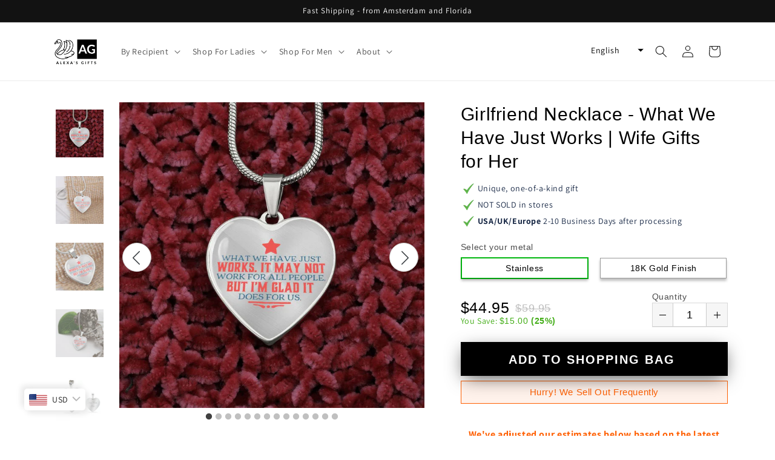

--- FILE ---
content_type: text/css
request_url: https://alexas.gifts/cdn/shop/t/24/assets/theme-shineon.scss.css?v=4962813049084158871738080903
body_size: 15486
content:
@import"//alexas.gifts/cdn/shop/t/24/assets/so-theme.css?v=103800800921202197031698482191";@import"//alexas.gifts/cdn/shop/t/24/assets/tailwind-shineon.css?v=67424070610787885031698482191";@import"https://fonts.googleapis.com/css?family=Tangerine:700";@import"https://fonts.googleapis.com/css2?family=Quattrocento:wght@700&display=swap";@font-face{font-family:Spartan MB Extra Bold;src:url(theme-shineon-SpartanMB-Extra-Bold.otf)}#ProductSection-product-template-shineon-e-and-g-upsell,#ProductSection-product-template-shineon{font-size:16px}*{-webkit-box-sizing:border-box;-moz-box-sizing:border-box;box-sizing:border-box}input,textarea,button,select{line-height:1.5}.unstyled{margin:0}.hide,.hidden{display:none}.hide-forced,.hidden-forced{display:none!important}@media (min-width: 576px){.hidden-sm-up{display:none!important}}@media (max-width: 575px){.hidden-sm-down{display:none!important}}.so-strike-through{text-decoration:line-through}.so-text-center{text-align:center}.so-text-left{text-align:left}.so-text-right{text-align:right}.so-text-strong{font-weight:700}.so-text-normal{font-weight:400}.so-text-normal-i{font-weight:400!important}.so-text-uppercase,.uppercase{text-transform:uppercase}.so-text-uppercase-important,.uppercase-important{text-transform:uppercase!important}.so-fontable-metal{font-family:Arial,Helvetica,Times New Roman!important}.so-mx-0{margin-left:0!important;margin-right:0!important}.so-my-0{margin-top:0!important;margin-bottom:0!important}.so-font-light{font-weight:300}.so-font-regular{font-weight:400}.so-font-heavy{font-weight:700}.so-left{text-align:left}.so-right{text-align:right}.so-center{text-align:center;margin-left:auto;margin-right:auto}.so-justify{text-align:justify}.so-hidden{display:none}.so-hidden-carousel{display:none;position:absolute!important}.so-img-responsive{width:100%;height:auto}.sopp-body{padding-bottom:20px}@media (min-width: 768px){.sopp-body{padding-top:30px;padding-bottom:80px}}.sopp-body h1.so{font-size:2.5rem}.sopp-body h2.so{font-size:2rem}.sopp-body h3.so{font-size:1.375rem}.sopp-body h4.so{font-size:1.125rem}.sopp-body h5.so{font-size:1rem}.sopp-body h6.so{font-size:.875rem}.sopp-body p.so{font-size:1.125rem;font-weight:200;line-height:1.8}.sopp-body p{line-height:1.4;margin-bottom:1rem;color:#3d4246}.sopp-body p.unstyled{margin-bottom:0}.sopp-body div.content{padding:0;width:100%}.sopp-body svg{vertical-align:middle}.sopp-body ul{margin:0;padding:0;list-style:none}body.loading:after{content:"";width:100%;height:100%;position:fixed;top:0;bottom:0;left:0;right:0;background-color:#fff;z-index:10}img{vertical-align:top}.so-container{width:100%;margin-left:auto!important;margin-right:auto!important}@media only screen and (min-width: 33.75em){.so-container{width:100%}}@media only screen and (min-width: 75em){.so-container{width:100%;max-width:1170px}}.so-container.so-product-wrap{margin-top:0;padding-top:0}.so-row{position:relative;width:100%}.so-row.so-row-fluid [class^=so-col]{margin-left:0;margin-right:4%}.so-row.so-row-fluid .so-col-12{margin:2% 0 .3rem}.so-row [class^=so-col],.so-row [class*=so-col]{float:left;margin:.5rem 2%;min-height:.125rem}.so-row:not(.so-row-flex):after{content:"";display:table;clear:both}.so-row-flex{display:flex}.so-visible-sm,.so-visible-md,.so-visible-xmd{display:none!important}.so-col-1,.so-col-2,.so-col-3,.so-col-4,.so-col-5,.so-col-6,.so-col-7,.so-col-8,.so-col-9,.so-col-10,.so-col-11,.so-col-12{width:96%}.so-col-1-sm{width:4.33333%}.so-col-2-sm{width:12.66667%}.so-col-3-sm{width:21%}.so-col-4-sm{width:29.33333%}.so-col-5-sm{width:37.66667%}.so-col-6-sm{width:46%}.so-col-7-sm{width:54.33333%}.so-col-8-sm{width:62.66667%}.so-col-9-sm{width:71%}.so-col-10-sm{width:79.33333%}.so-col-11-sm{width:87.66667%}.so-col-12-sm{width:96%}@media only screen and (min-width: 45em){.so-col-1{width:4.33333%}.so-col-2{width:12.66667%}.so-col-3{width:21%}.so-col-4{width:29.33333%}.so-col-5{width:37.66667%}.so-col-6{width:46%}.so-col-7{width:54.33333%}.so-col-8{width:62.66667%}.so-col-9{width:71%}.so-col-10{width:79.33333%}.so-col-11{width:87.66667%}.so-col-12{width:96%}.so-visible-md{display:block!important}.so-hidden-md{display:none!important}}.so-icons{display:inline-block;font-style:normal;font-variant:normal;text-rendering:auto;line-height:1;font-size:1em;width:1.125em;color:inherit;vertical-align:middle}span.money{font-weight:400}span.so_nobreak{white-space:nowrap}.so-product-pricing{line-height:1.6em;margin-bottom:.5em}#so-compare-at-label-wrap,.so-compare-at-label-wrap{color:#c40000;text-shadow:none;font-weight:400}@media (min-width: 992px){#so-compare-at-label-wrap,.so-compare-at-label-wrap{margin-left:10px}}@media (max-width: 767px){#so-compare-at-label-wrap,.so-compare-at-label-wrap{margin-right:10px}}#so-compare-at-label-wrap .so-compare-at-label,.so-compare-at-label-wrap .so-compare-at-label{text-decoration:line-through}#so-compare-at-savings-label,.so-compare-at-savings-label{color:#fff;background-color:#00b70f;padding:0 5px;margin-left:10px}.so-product-left,.so-product-right{vertical-align:top}@media only screen and (max-width: 45em){.so-row [class^=so-col].so-product-left{margin-bottom:0}.so-row [class^=so-col].so-product-right{margin-top:0}}.main-content{margin-top:0;padding:0}body:not(.template-index) .main-content{padding-top:0!important}@media (min-width: 1200px){.main-content.wrapper,.main-content .wrapper{min-width:1170px;max-width:100%}}.so-product .so-banner-top{text-align:center}.so-product.so-row .so-col-10:first-child:last-child{margin:.5rem auto!important;float:none!important}@media screen and (max-width: 500px){.so-product .product__price.with-quantity-selector{padding-left:0!important;justify-content:flex-start!important}.so-product .so-product-price.with-cro-design{flex-direction:row!important;position:relative}.so-product .so-product-title.with-cro-design{max-width:75%}}.so-product .so-btn-add-to-cart-with-quantity{display:flex;align-items:center}.so-product .so-btn-add-to-cart-with-quantity .product-quantity-w,.so-product .so-btn-add-to-cart-with-quantity .so-quantity-selector-wrap,.so-product .so-btn-add-to-cart-with-quantity .so-quantity-selector,.so-product .so-btn-add-to-cart-with-quantity .so-cart-qty-input{min-height:50px}.so-product .so-btn-add-to-cart-with-quantity .so-quantity-selector-wrap{margin-top:0!important}.so-product .so-btn-add-to-cart-with-quantity .so-cart-qty-input{height:100%}.so-product .so-btn-add-to-cart-with-quantity .so-btn-add-to-cart{margin-top:0;margin-left:10px;min-width:initial}.so-product .so-btn-add-to-cart-wrap{max-width:100%}.so-product a.so-ring-size-help-link{color:#00f}.so-product .so-variant-change-ring-size select{border-radius:0;width:100%}.so-product #ringsizer{min-height:40px!important;line-height:40px!important;text-transform:uppercase!important;border-radius:0!important;border:2px solid #deba75!important;display:block!important;padding:0 15px!important}.so-product #ringsizer span.find-my-ring-size-icon-wrap svg{width:27px}.so-product .so-field-wrap{margin-top:15px}.so-product .so-field-wrap.so-engraving-line1-wrap,.so-product .so-field-wrap:first-child{margin-top:0}.so-product .so-field-wrap .so-option-label{font-size:14px}.so-product .so-field-wrap .so-option-label .so-option-number{width:1.5em;height:1.5em;line-height:1.5em;background-color:#d94900;border-radius:50%;display:inline-block;text-align:center;color:#fff;margin-right:.5em}.so-product .so-field-wrap .so-option-label.so-option-label-styled{font-family:Raleway,Avenir Next Rounded,Helvetica,Arial,sans-serif;font-weight:700;margin:0 0 5px}.so-product .so-field-wrap .so-swatch .so-swatch-metal-icon,.so-product .so-field-wrap .so-swatch.hide-metal-swatch .so-swatch-metal{display:none}.so-product .so-field-wrap .so-swatch:not(.hide-metal-swatch):not(.so-swatch-with-box):not(.cro-design-product-true) .so-label-symbol-wrap{display:flex;justify-content:center;align-items:center}.so-product .so-field-wrap .so-swatch:not(.hide-metal-swatch):not(.so-swatch-with-box):not(.cro-design-product-true) .so-label-symbol-wrap .so-swatch-metal{border:2px solid #fff;border-radius:100%;box-shadow:0 4px 4px #d2dbe8;display:inline-block;width:20px;flex:0 0 20px;height:20px;margin-right:8px;margin-top:-2px}.so-product .so-field-wrap .so-swatch:not(.hide-metal-swatch):not(.so-swatch-with-box):not(.cro-design-product-true) .so-label-symbol-wrap .so-swatch-metal.so-swatch-metal-silver,.so-product .so-field-wrap .so-swatch:not(.hide-metal-swatch):not(.so-swatch-with-box):not(.cro-design-product-true) .so-label-symbol-wrap .so-swatch-metal.so-swatch-metal-other,.so-product .so-field-wrap .so-swatch:not(.hide-metal-swatch):not(.so-swatch-with-box):not(.cro-design-product-true) .so-label-symbol-wrap .so-swatch-metal.so-swatch-metal-stainless{background:linear-gradient(45deg,#a0a0a0,#e8e8e8 56%)}.so-product .so-field-wrap .so-swatch:not(.hide-metal-swatch):not(.so-swatch-with-box):not(.cro-design-product-true) .so-label-symbol-wrap .so-swatch-metal.so-swatch-metal-black{background:linear-gradient(45deg,#a0a0a0,#323232 56%)}.so-product .so-field-wrap .so-swatch:not(.hide-metal-swatch):not(.so-swatch-with-box):not(.cro-design-product-true) .so-label-symbol-wrap .so-swatch-metal.so-swatch-metal-gold,.so-product .so-field-wrap .so-swatch:not(.hide-metal-swatch):not(.so-swatch-with-box):not(.cro-design-product-true) .so-label-symbol-wrap .so-swatch-metal.so-swatch-metal-gold14solid,.so-product .so-field-wrap .so-swatch:not(.hide-metal-swatch):not(.so-swatch-with-box):not(.cro-design-product-true) .so-label-symbol-wrap .so-swatch-metal.so-swatch-metal-gold14{background:radial-gradient(ellipse farthest-corner at right bottom,#fedb37 0%,#fdb931 20%,transparent 80%),radial-gradient(ellipse farthest-corner at left top,#fff,#ffffac 8%,#d1b464)}.so-product .so-field-wrap .so-swatch:not(.hide-metal-swatch):not(.so-swatch-with-box):not(.cro-design-product-true) .so-label-symbol-wrap .so-swatch-metal .so-swatch-metal-icon{display:none}.so-product .so-field-wrap .so-swatch.metal-swatch-svg:not(.so-swatch-with-box) .so-swatch-metal{display:none!important}.so-product .so-field-wrap .so-swatch.metal-swatch-svg:not(.so-swatch-with-box) .so-swatch-metal-icon{border:2px solid #fff;border-radius:100%;box-shadow:0 4px 4px #d2dbe8;display:flex;align-items:center;justify-content:center;width:20px;flex:0 0 20px;height:20px;margin-right:8px;margin-top:-2px}.so-product .so-field-wrap .so-option-fieldset{text-align:center;padding:0;margin-bottom:.5rem;min-height:0;border:none}.so-product .so-field-wrap .so-option-fieldset *{box-sizing:border-box}.so-product .so-field-wrap .so-option-fieldset.so-swatch-metal-picker{padding:0;border:none}.so-product .so-field-wrap .so-option-fieldset .so-variant-change-metal,.so-product .so-field-wrap .so-option-fieldset .so-variant-change{display:flex}.so-product .so-field-wrap .so-option-fieldset .so-variant-change-metal.out-of-stock label.so-swatch,.so-product .so-field-wrap .so-option-fieldset .so-variant-change.out-of-stock label.so-swatch{color:#cdcdcd}.so-product .so-field-wrap .so-option-fieldset .so-variant-change-metal.out-of-stock label.so-swatch:hover,.so-product .so-field-wrap .so-option-fieldset .so-variant-change.out-of-stock label.so-swatch:hover{cursor:default}.so-product .so-field-wrap .so-option-fieldset .so-variant-change-metal.out-of-stock label.so-swatch:hover .notification,.so-product .so-field-wrap .so-option-fieldset .so-variant-change.out-of-stock label.so-swatch:hover .notification{display:block}.so-product .so-field-wrap .so-option-fieldset .so-variant-change-metal.out-of-stock label.so-swatch .so-label-symbol-wrap,.so-product .so-field-wrap .so-option-fieldset .so-variant-change.out-of-stock label.so-swatch .so-label-symbol-wrap{position:relative;white-space:nowrap}.so-product .so-field-wrap .so-option-fieldset .so-variant-change-metal.out-of-stock label.so-swatch .so-label-symbol-wrap:hover .notification,.so-product .so-field-wrap .so-option-fieldset .so-variant-change.out-of-stock label.so-swatch .so-label-symbol-wrap:hover .notification{display:inline-block}.so-product .so-field-wrap .so-option-fieldset .so-variant-change-metal.out-of-stock label.so-swatch .so-label-symbol-wrap .notification,.so-product .so-field-wrap .so-option-fieldset .so-variant-change.out-of-stock label.so-swatch .so-label-symbol-wrap .notification{display:inline-block;color:#555}@media (min-width: 1200px){.so-product .so-field-wrap .so-option-fieldset .so-variant-change-metal.out-of-stock label.so-swatch .so-label-symbol-wrap .notification,.so-product .so-field-wrap .so-option-fieldset .so-variant-change.out-of-stock label.so-swatch .so-label-symbol-wrap .notification{display:none;position:absolute;top:-120%;left:50%;transform:translate(-50%);background-color:#e2e2e2;padding:2px 10px;color:#555}}.so-product .so-field-wrap .so-option-fieldset .so-variant-change.so-hidden,.so-product .so-field-wrap .so-option-fieldset .so-variant-change.so-inactive-metal,.so-product .so-field-wrap .so-option-fieldset .so-variant-change-metal.so-hidden,.so-product .so-field-wrap .so-option-fieldset .so-variant-change-metal.so-inactive-metal{display:none!important}.so-product .so-field-wrap .so-option-fieldset .text-overflowed+.text-overflowed{margin-top:5px}@media (min-width: 768px) and (max-width: 991px){.so-product .so-field-wrap .so-option-fieldset .text-overflowed label.so-swatch{white-space:normal!important}}.so-product .so-field-wrap .so-option-fieldset .text-overflowed label.so-swatch span{white-space:normal}.so-product .so-field-wrap .so-option-fieldset .text-overflowed label.so-swatch .so-translation-with-metal{justify-content:center}.so-product .so-field-wrap .so-option-fieldset .text-overflowed label.so-swatch .so-translation-with-metal .metal{margin-top:-3px;margin-right:10px}.so-product .so-field-wrap .so-option-fieldset .so-col-6.so-variant-change-metal:only-child{width:100%!important}.so-product .so-field-wrap .so-option-fieldset label.so-swatch{cursor:pointer;margin:0;background-color:#fff;border:1px solid #999999;padding:6px 15px;text-align:center;width:100%;color:#000;font-size:14px;display:inline-block;box-shadow:0 4px 4px #00000040}.so-product .so-field-wrap .so-option-fieldset label.so-swatch span{line-height:20px;margin-bottom:0!important;display:inline-block;font-weight:500;text-transform:capitalize;white-space:nowrap}.so-product .so-field-wrap .so-option-fieldset label.so-swatch div.so-label-symbol-wrap{line-height:20px;width:100%}.so-product .so-field-wrap .so-option-fieldset label.so-swatch.so-swatch-with-box{white-space:nowrap}.so-product .so-field-wrap select.so-variant-selector{width:96%;border-radius:0;padding:12px 16px 8px;min-height:40px;line-height:1!important;font-weight:700;text-transform:uppercase;color:#000;font-size:14px}.so-product .so-field-wrap select.so-variant-selector option.so-hidden,.so-product .so-field-wrap select.so-variant-selector option.so-inactive-metal{display:none!important}.so-product .so-field-wrap.so-custom-property-flex-wrap{margin-top:0;display:-webkit-box;display:-webkit-flex;display:-ms-flexbox;display:flex;-webkit-box-orient:horizontal;-webkit-box-direction:normal;-webkit-flex-direction:row;-ms-flex-direction:row;flex-direction:row;-webkit-box-pack:justify;-webkit-justify-content:space-between;-ms-flex-pack:justify;justify-content:space-between;-webkit-box-align:center;-webkit-align-items:center;-ms-flex-align:center;align-items:center}.so-product .so-field-wrap.so-custom-property-flex-wrap *{box-sizing:border-box}.so-product .so-field-wrap.so-custom-property-flex-wrap.so-engraving-lines{-webkit-box-align:end;-webkit-align-items:flex-end;-ms-flex-align:end;align-items:flex-end}.so-product .so-field-wrap.so-custom-property-flex-wrap>div{-webkit-box-flex:0;-webkit-flex:1 1 49%;-ms-flex:1 1 49%;flex:1 1 49%}.so-product .so-field-wrap.so-custom-property-flex-wrap>div .so-engraving-input{padding:5px;font-size:16px;width:100%;font-family:Tangerine,serif!important;font-weight:700;border:1px solid #e2e2e2;-webkit-border-radius:0;-moz-border-radius:0;border-radius:0;text-align:center}.so-product .so-field-wrap.so-custom-property-flex-wrap>div.so-variant-change-ring-size{-webkit-box-flex:.9;-webkit-flex-grow:.9;-ms-flex-positive:.9;flex-grow:.9}.so-product .so-field-wrap.so-custom-property-flex-wrap[data-shape=cross] div.so-engraving-input-wrap{-webkit-box-flex:.9;-webkit-flex-grow:.9;-ms-flex-positive:.9;flex-grow:.9}.so-product .so-field-wrap.so-custom-property-flex-wrap[data-shape=cross] div.so-engraving-input-wrap.so-engraving-line1-wrap{max-width:40%}.so-product .so-field-wrap.so-custom-property-flex-wrap[data-shape=cross] div.so-engraving-input-wrap.so-engraving-line1-wrap .so-engraving-input{font-family:Spartan MB Extra Bold,sans-serif}.so-product .so-field-wrap.so-custom-property-flex-wrap .so-engraving-input-wrap label{font-weight:500;margin-bottom:0}.so-product .so-option-label-metal+.so-field-wrap{margin-top:0}@media only screen and (max-width: 1024px){.so-product #so-step-buttons .so-bu-buttons{font-size:.9em!important}}.so-product ul.so-tabs,.so-product ul.so-tabs-content{margin:0 0 15px;padding:0}.so-product ul.so-tabs>li,.so-product ul.so-tabs-content>li{list-style-type:none}.so-product ul.so-tabs>li p,.so-product ul.so-tabs-content>li p{margin-bottom:10px}.so-product ul.so-tabs-product{font-size:0}.so-product ul.so-tabs-product li{border-top:1px solid #eee;display:inline-block;width:50%;margin-right:0;line-height:30px;font-size:15px;text-transform:uppercase;text-align:center}.so-product ul.so-tabs-product li.so-active{border-bottom:2px solid #666}.so-product .so-tabs .so-active{font-weight:700}ul.so-tabs-content.so-tabs-content-product li img{max-width:100%}.so-product-title,.so-product-variants-wrap,.so-payment-options-wrap{width:100%}.so-product-title h1,.so-product-variants-wrap h1,.so-payment-options-wrap h1{margin-bottom:0}@media (max-width: 991px){.so-product-title h1,.so-product-variants-wrap h1,.so-payment-options-wrap h1{margin-top:15px}}@media (min-width: 992px){.so-product-title h1,.so-product-variants-wrap h1,.so-payment-options-wrap h1{margin-top:0}}@media (max-width: 991px){.so-product-variants-wrap{margin-bottom:15px}.so-product-variants-wrap .so-field-wrap{padding-bottom:8px;border-bottom:1px solid #ddd}}.product-tags{margin-bottom:15px}@media (max-width: 767px){.product-tags{margin:10px 0}}@media (min-width: 768px){.product-tags{display:none}}.product-tags .tag{text-transform:capitalize;display:inline-flex;vertical-align:top;align-items:center;padding:5px 12px;color:#fff;margin-right:10px;border:1px solid transparent;font-family:Avenir}@media (min-width: 992px){.product-tags .tag{padding:8px 15px}}@media (max-width: 767px){.product-tags .tag{margin-bottom:6px}}.product-tags .tag svg,.product-tags .tag i{margin-right:3px}.product-tags .tag svg{margin-right:4px;width:10px;fill:#fff;height:16px;margin-top:1px}.product-tags .tag#product-form-options-wrap .so-option-fieldset.so-row-usa-made svg{margin-right:4px;width:28px;height:14px}#product-form-options-wrap .so-option-fieldset:not(.so-row){display:flex;margin-right:-10px;margin-left:-10px;align-items:flex-start;flex-wrap:wrap}#product-form-options-wrap .so-option-fieldset:not(.so-row) .so-label-cell-pad{margin-right:10px;margin-left:10px}#product-form-options-wrap .so-option-fieldset.so-row{margin-right:-2%;margin-left:-2%;width:auto}#product-form-options-wrap .so-option-fieldset.so-row .so-label-cell-pad{min-width:46%}#product-form-options-wrap .so-option-fieldset .so-label-cell-pad{flex:1;min-width:calc(50% - 20px)}#product-form-options-wrap input,#product-form-options-wrap textarea,#product-form-options-wrap select{margin:0;line-height:1.2}img.so-featured-image{width:100%;height:auto}img.zoomImg{background-color:#fff}img.so-lazy{opacity:1;transition:opacity 1s}img.so-lazy[data-src]{opacity:0}.so_slick-arrow{-webkit-filter:invert(35%);filter:invert(35%);text-shadow:1px 1px 2px #f5f5f5;z-index:100}.so_slick-arrow svg{fill:#3d4246!important}.so_slick-prev{margin-left:30px}.so_slick-next{margin-right:30px}.so_slick-prev{padding-right:2px!important}.so_slick-next{padding-left:3px!important}.so_slick-prev,.so_slick-next{width:48px!important;height:48px!important;background-color:#fff!important;border-radius:100%;-webkit-filter:none!important;filter:none!important;border:1px solid #ccc!important}@media (max-width: 991px){.so_slick-prev,.so_slick-next{display:none!important}}.so_slick-prev:before,.so_slick-next:before{display:none}.so-product-content,.so-product-description-wrap,.so-additional-content{margin:40px 0}[itemprop=description] ul,.so-product-content ul{margin-bottom:2rem;padding-left:15px}[itemprop=description] ul li,.so-product-content ul li{list-style:disc;list-style-position:inside}#so-payment-options-wrap{margin:.5em auto}.product-quantity-w{display:flex}@media (min-width: 992px){.product-quantity-w{margin-top:10px;align-items:flex-end}}@media (max-width: 991px){.product-quantity-w{align-items:center}}.product-quantity-w{margin-right:10px}@media (min-width: 992px){.product-quantity-w{flex:0 0 125px}}@media (max-width: 991px){.product-quantity-w{flex:0 0 110px}}@media (max-width: 767px){.product-quantity-w{flex:0 0 125px}}@media (max-width: 767px){.product-quantity-w{margin-bottom:3px}}.so-payment-options{display:flex}.below-atc .so-payment-options{justify-content:center;margin-top:15px}@media (min-width: 768px){.so-payment-options{margin-bottom:-4px}}@media (max-width: 1199px){.so-payment-options{flex-wrap:wrap}}.so-payment-options .payment-bancontact{width:36px;height:24px;border-radius:3px;border:1px solid #e7e8e9;margin:0 4px 4px 0}.so-payment-options [class^=payment_option_]{height:0;width:43px;padding-bottom:27px;margin:0 8px 4px 0;background-size:auto 100%}@media (min-width: 1200px){.so-payment-options [class^=payment_option_]{margin-right:2px}}.so-payment-options [class^=payment_option_]:first-child{margin-left:0}.so-payment-options [class^=payment_option_]:last-child{margin-right:0}.so-payment-options .payment_option_visa{background-position:0 0}.so-payment-options .payment_option_master{background-position:16.666666% 0}.so-payment-options .payment_option_american_express{background-position:33.333333% 0}.so-payment-options .payment_option_discover{background-position:49.99% 0}.so-payment-options .payment_option_apple_pay{background-position:66.66666% 0}.so-payment-options .payment_option_amazon{background-position:83.3333333% 0}.so-payment-options .payment_option_paypal{background-position:100% 0}.so-payment-options>img{margin:0 4px 4px 0}.so-payment-option-security-seal-wrap{margin:.5em auto;max-width:100%}.so-cart-continue-wrap{padding:30px 0;text-align:center}.so-atc-overlay{position:absolute;top:0;left:0;opacity:0;height:70px;width:100%;z-index:10000}.so-blink{animation:blinker 1s linear infinite}#so-gallery-wrap .so-col-images-featured-wrap{position:relative;overflow:hidden}@media (min-width: 768px){#so-gallery-wrap .so-col-images-featured-wrap{margin-bottom:40px!important}}#so-gallery-wrap .so-col-images-featured-wrap.so-col-12{margin:0;width:100%}.so-grayscale-filter img,img.so-grayscale-filter{-webkit-filter:grayscale(100%);filter:grayscale(100%)}@keyframes blinker{50%{opacity:0}}@media only screen and (max-width: 45em){.so-tabs-product li{font-size:12px!important}.so-hidden-sm{display:none!important}.so-visible-sm{display:block!important}}@media only screen and (max-width: 33.75em){.so-product .so-btn-add-to-cart-wrap .so-btn-add-to-cart.disabled,.so-product .so-btn-add-to-cart-wrap .so-btn-add-to-cart-vanity.disabled,.so-product .so-btn-add-to-cart-wrap .so-bu-confirm-design-style-add-to-cart.disabled{opacity:.7}#product-form-options-wrap .so-engraving-lines .so-engraving-line1-wrap,#product-form-options-wrap .so-engraving-lines .so-engraving-line2-wrap{display:-webkit-box;display:-webkit-flex;display:-ms-flexbox;display:flex;-webkit-box-orient:vertical;-webkit-box-direction:normal;-webkit-flex-direction:column;-ms-flex-direction:column;flex-direction:column;-webkit-flex-wrap:wrap;-ms-flex-wrap:wrap;flex-wrap:wrap;min-width:100%;-webkit-flex-basis:100%;-ms-flex-preferred-size:100%;flex-basis:100%}#product-form-options-wrap .so-engraving-lines .so-engraving-line1-wrap>div,#product-form-options-wrap .so-engraving-lines .so-engraving-line2-wrap>div{padding-left:0;width:100%;-webkit-box-flex:1;-webkit-flex-grow:1;-ms-flex-positive:1;flex-grow:1}#product-form-options-wrap .so-field-wrap{margin-top:.5rem}.so-product .so-btn-add-to-cart,.so-btn-add-to-cart-vanity,.so-product .so-bu-confirm-design-style-add-to-cart{font-size:1em;line-height:1}}@media only screen and (max-width: 22.5em){.so-product .so-field-wrap.so-custom-property-flex-wrap>div{-webkit-flex-basis:100%;-ms-flex-preferred-size:100%;flex-basis:100%;margin-bottom:5px}}.d-flex{display:flex}.d-flex-wrap{flex-wrap:wrap}.align-center{align-items:center}.d-flex-column{flex-direction:column}#shopify-section-cart-shineon{max-width:100%!important}#shopify-section-cart-shineon .cart-shineon{max-width:1200px;margin:auto}#shopify-section-cart-shineon .so-cart-callout{border-bottom:1px solid #e8e9eb}#shopify-section-cart-shineon .so-cart-callout .so-cart-callout-text{margin-left:5px}#shopify-section-cart-shineon .so-cart-callout .cart-callout-icon{margin-right:7.5px}#shopify-section-cart-shineon .so-cart-callout .cart-callout-icon svg{font-size:1em}#shopify-section-cart-shineon .so-cart-callout>div.container p{padding:5px 10px}@media only screen and (max-width: 991px){#shopify-section-cart-shineon .container{width:100%}}#shopify-section-cart-shineon .so-cart-shineon-form{display:flex;flex-wrap:wrap;align-items:stretch;margin-bottom:0}@media (max-width: 767px){#shopify-section-cart-shineon .so-cart-shineon-form{flex-direction:column}}#shopify-section-cart-shineon .so-cart-shineon-form .so-cart-price{margin-right:7.5px}@media (min-width: 768px){#shopify-section-cart-shineon .so-cart-shineon-form .so-cart-items{width:65%}}@media (min-width: 992px){#shopify-section-cart-shineon .so-cart-shineon-form .so-cart-items{width:70%}}#shopify-section-cart-shineon .so-cart-shineon-form .so-cart-items .so-cart-item{padding:1rem;align-items:stretch}@media (max-width: 767px){#shopify-section-cart-shineon .so-cart-shineon-form .so-cart-items .so-cart-item{flex-flow:row}}@media (max-width: 767px){#shopify-section-cart-shineon .so-cart-shineon-form .so-cart-items .so-cart-item .so-cart-meta{text-align:left;padding:0 15px}}@media (max-width: 991px){#shopify-section-cart-shineon .so-cart-shineon-form .so-cart-items .so-cart-item .so-cart-meta .so-cart-qty{border-color:#ececec}#shopify-section-cart-shineon .so-cart-shineon-form .so-cart-items .so-cart-item .so-cart-meta .so-cart-qty .so-product-minus,#shopify-section-cart-shineon .so-cart-shineon-form .so-cart-items .so-cart-item .so-cart-meta .so-cart-qty .so-product-plus{background-color:transparent;border:0}}#shopify-section-cart-shineon .so-cart-shineon-form .so-cart-items .so-cart-item a.so-product-title{text-transform:none}#shopify-section-cart-shineon .so-cart-shineon-form .so-cart-items .so-cart-item:last-of-type{border-bottom:0}#shopify-section-cart-shineon .so-cart-shineon-form .so-cart-items .so-cart-item .so-cart-remove-wrap{margin-top:0}#shopify-section-cart-shineon .so-cart-shineon-form .so-cart-summary{font-size:14px;padding:3px}@media (min-width: 768px){#shopify-section-cart-shineon .so-cart-shineon-form .so-cart-summary{width:35%}}@media (min-width: 992px){#shopify-section-cart-shineon .so-cart-shineon-form .so-cart-summary{width:30%}}#shopify-section-cart-shineon .so-cart-shineon-form .so-cart-summary .summary-item{padding:9.8px 15px}#shopify-section-cart-shineon .so-cart-shineon-form .so-cart-summary .summary-item.wrap__cart_totals>div{margin:0;font-size:inherit}#shopify-section-cart-shineon .so-cart-shineon-form .so-cart-summary .summary-item.wrap__cart_totals>div .wrap__cart__subtotal{font-size:18px;margin:0;font-weight:700}#shopify-section-cart-shineon .so-cart-shineon-form .so-cart-summary .summary-item.wrap__cart_totals>div .money{padding-left:15px}#shopify-section-cart-shineon .so-cart-shineon-form .so-cart-summary .summary-item.wrap__cart_totals>div .cart__shipping,#shopify-section-cart-shineon .so-cart-shineon-form .so-cart-summary .summary-item.wrap__cart_totals>div .sub-header{margin:0}@media (max-width: 767px){#shopify-section-cart-shineon .so-cart-shineon-form .so-cart-summary .summary-item.wrap__cart_totals>div .cart__shipping,#shopify-section-cart-shineon .so-cart-shineon-form .so-cart-summary .summary-item.wrap__cart_totals>div .sub-header{font-weight:700}}#shopify-section-cart-shineon .so-cart-shineon-form .so-cart-summary .summary-item+.summary-item{border-top:1px solid #e8e9eb}#shopify-section-cart-shineon .so-cart-shineon-form .so-cart-summary .summary-item.header{font-size:20px;margin-bottom:0;line-height:1.8;font-weight:700;display:none}@media (min-width: 768px){#shopify-section-cart-shineon .so-cart-shineon-form .so-cart-summary .summary-item.header{display:block}}@media (max-width: 767px){#shopify-section-cart-shineon .so-cart-shineon-form .so-cart-summary .summary-item{text-align:center}#shopify-section-cart-shineon .so-cart-shineon-form .so-cart-summary .summary-item .sub-header{line-height:1.8}}@media (min-width: 768px){#shopify-section-cart-shineon .so-cart-shineon-form .so-cart-summary .summary-item .sub-header{display:none}}#shopify-section-cart-shineon .so-cart-shineon-form .so-cart-summary .summary-item .callouts-guarantee-secure{flex-direction:row;padding-top:9.8px;padding-bottom:9.8px}@media (max-width: 767px){#shopify-section-cart-shineon .so-cart-shineon-form .so-cart-summary .summary-item .callouts-guarantee-secure{align-items:center}}@media (min-width: 768px){#shopify-section-cart-shineon .so-cart-shineon-form .so-cart-summary .summary-item .callouts-guarantee-secure{flex-direction:column}}@media (max-width: 767px){#shopify-section-cart-shineon .so-cart-shineon-form .so-cart-summary .summary-item .callouts-guarantee-secure .callout-guarantee{flex:0 0 70%}#shopify-section-cart-shineon .so-cart-shineon-form .so-cart-summary .summary-item .callouts-guarantee-secure .callout-secure{flex:0 0 30%}}#shopify-section-cart-shineon .so-cart-shineon-form .so-cart-summary .summary-item .callouts-guarantee-secure .d-flex{align-items:center}@media (min-width: 768px){#shopify-section-cart-shineon .so-cart-shineon-form .so-cart-summary .summary-item .callouts-guarantee-secure>.flex-item+.flex-item{margin-top:13.06667px}}#shopify-section-cart-shineon .so-cart-shineon-form .so-cart-summary .summary-item .callouts-guarantee-secure .icon{width:37.5px;flex:0 0 30px;margin-right:7.5px;text-align:center;font-size:19.6px}#shopify-section-cart-shineon .so-cart-shineon-form .so-cart-summary .summary-item .callouts-guarantee-secure .icon img{max-width:100%}#shopify-section-cart-shineon .so-cart-shineon-form .so-cart-summary .so-cart-flex{padding:9.8px 15px}@media (min-width: 768px){#shopify-section-cart-shineon .so-cart-shineon-form .so-cart-summary .so-cart-flex{padding:9.8px 6px}}#shopify-section-cart-shineon .so-cart-shineon-form .so-cart-summary .so-cart-flex.so-security-seal{padding-bottom:19.6px}#shopify-section-cart-shineon .so-cart-shineon-form .so-cart-summary .so-cart-flex.so-proceed-checkout-wrap,#shopify-section-cart-shineon .so-cart-shineon-form .so-cart-summary .so-cart-flex.so-security-seal{padding-top:0}#shopify-section-cart-shineon .so-cart-shineon-form .so-cart-summary .so-cart-flex.so-proceed-checkout-wrap .so-proceed-checkout-btn{font-size:18px}@media (max-width: 1024px){#shopify-section-cart-shineon .so-cart-shineon-form .so-cart-summary .so-cart-flex.so-proceed-checkout-wrap .so-proceed-checkout-btn{font-size:16px}}#shopify-section-cart-shineon .so-cart-shineon-form .so-cart-summary .so-cart-flex.so-proceed-checkout-wrap .so-payment-methods{padding-top:10px}.so-custom-fields-wrap-without-grid-display{width:100%;display:flex;flex-direction:column;padding:0 15px}@media (min-width: 768px){.so-custom-fields-wrap-without-grid-display{padding:0 43px}}.so-custom-fields-wrap-without-grid-display .so-custom-field-wrap+.so-custom-field-wrap{margin-top:13px}.so-custom-fields-wrap-without-grid-display .so-custom-field-wrap input[type=text]{border:2px solid #c7c7c7;padding:5px 25px;height:50px;text-align:left;margin-bottom:0}.so-custom-fields-wrap-without-grid-display .so-custom-field-wrap input[type=text]::-webkit-input-placeholder{font-size:14px;font-family:Avenir Next;font-style:normal}.so-custom-fields-wrap-without-grid-display .so-custom-field-wrap input[type=text]::-moz-placeholder{font-size:14px;font-family:Avenir Next;font-style:normal}.so-custom-fields-wrap-without-grid-display .so-custom-field-wrap input[type=text]:-ms-input-placeholder{font-size:14px;font-family:Avenir Next;font-style:normal}.so-custom-fields-wrap-without-grid-display .so-custom-field-wrap input[type=text]:-moz-placeholder{font-size:14px;font-family:Avenir Next;font-style:normal}@media (min-width: 768px){.so-custom-fields-wrap-without-grid-display+.so-modal-btn-add-to-cart-wrap{margin-top:20px}}@media (min-width: 992px){.so-custom-fields-wrap-without-grid-display+.so-modal-btn-add-to-cart-wrap{margin-top:30px}}.engraving-only .so-custom-field-wrap{margin-top:22px}.engraving-only .so-custom-field-info+.so-custom-field-wrap{margin-top:0}.so-custom-fields-wrap{display:grid;grid-template-columns:repeat(12,calc(100% / 12));grid-column-gap:5px;grid-row-gap:5px;width:calc(100% - 55px);margin-top:15px}.so-custom-field-wrap{display:inline-flex;flex-direction:column;grid-column-end:span 12}.so-custom-field-wrap.birthstone-engraving label{font-weight:400}.so-custom-field-wrap.birthstone-engraving .so-custom-field-info{text-transform:capitalize}.so-custom-field-wrap.birthstone-engraving .option-name{font-weight:700}.so-custom-field-wrap label{font-family:Raleway,Avenir Next Rounded,Helvetica,Arial,sans-serif;font-size:14px;font-weight:700;margin:0 0 5px}.so-custom-field-wrap input[type=text]{width:100%;max-width:100%;padding:5px;font-size:16px;font-family:Tangerine,serif;font-weight:700;border:1px solid #e2e2e2;border-radius:0;text-align:center;background-color:transparent}.so-custom-field-wrap input[type=text]:focus{box-shadow:none;outline:none}.so-custom-field-wrap input[type=text]::-webkit-input-placeholder{font-size:16px;font-style:italic;font-family:PT Sans,Avenir Next Rounded,Helvetica,Arial,sans-serif;font-weight:400}.so-custom-field-wrap input[type=text]::-moz-placeholder{font-size:16px;font-style:italic;font-family:PT Sans,Avenir Next Rounded,Helvetica,Arial,sans-serif;font-weight:400}.so-custom-field-wrap input[type=text]:-ms-input-placeholder{font-size:16px;font-style:italic;font-family:PT Sans,Avenir Next Rounded,Helvetica,Arial,sans-serif;font-weight:400}.so-custom-field-wrap input[type=text]:-moz-placeholder{font-size:16px;font-style:italic;font-family:PT Sans,Avenir Next Rounded,Helvetica,Arial,sans-serif;font-weight:400}.so-custom-field-wrap .select-centered-wrap{position:relative}.so-custom-field-wrap .select-centered-wrap .select-centered-placeholder{position:absolute;left:2px;top:50%;transform:translateY(-50%);pointer-events:none;width:calc(100% - 24px);padding-left:24px;background-color:#fff;text-align:center}.so-custom-field-wrap .select-centered-wrap select{width:100%}.so-custom-field-wrap select{border:1px solid #e2e2e2;border-radius:0}.so-custom-field-wrap.so-cf-col-1{grid-column-end:span 1}.so-custom-field-wrap.so-cf-col-2{grid-column-end:span 2}.so-custom-field-wrap.so-cf-col-3{grid-column-end:span 3}.so-custom-field-wrap.so-cf-col-4{grid-column-end:span 4}.so-custom-field-wrap.so-cf-col-5{grid-column-end:span 5}.so-custom-field-wrap.so-cf-col-6{grid-column-end:span 6}.so-custom-field-wrap.so-cf-col-7{grid-column-end:span 7}.so-custom-field-wrap.so-cf-col-8{grid-column-end:span 8}.so-custom-field-wrap.so-cf-col-9{grid-column-end:span 9}.so-custom-field-wrap.so-cf-col-10{grid-column-end:span 10}.so-custom-field-wrap.so-cf-col-11{grid-column-end:span 11}.so-custom-field-wrap.so-cf-col-12{grid-column-end:span 12}.so-custom-field-wrap .so-custom-field-birthstone-wrap{display:flex;flex-wrap:wrap;margin-right:-3px;margin-left:3px}.so-custom-field-wrap #big-img-w{flex:0 0 100%;text-align:center;margin:0 0 10px}.so-custom-field-wrap .so-custom-field-birthstone-label{margin:0 3px 10px;font-weight:400;border:1px solid #e5e5e5;border-radius:0;text-align:center;cursor:pointer;padding:10px 0;flex:1 1 calc(25% - 6px)}@media (min-width: 1200px){.so-custom-field-wrap .so-custom-field-birthstone-label{flex:1 1 calc(16.66667% - 6px)}}.so-custom-field-wrap .so-custom-field-birthstone-label input[type=radio]{display:none}.so-custom-field-wrap .so-custom-field-birthstone-label.disabled{opacity:.3;cursor:not-allowed}.so-custom-field-wrap .so-custom-field-birthstone-label .so-custom-field-birthstone-circle{min-height:70px;width:55px;max-width:55px;margin:0 auto 10px;background:url(//alexas.gifts/cdn/shop/t/24/assets/theme-shineon-birthstones.png?v=178986444281752575691698482191) no-repeat;background-size:400px}.so-custom-field-wrap .so-custom-field-birthstone-label .so-custom-field-birthstone-circle.Jan,.so-custom-field-wrap .so-custom-field-birthstone-label .so-custom-field-birthstone-circle.January{background-position:-38px -43px}.so-custom-field-wrap .so-custom-field-birthstone-label .so-custom-field-birthstone-circle.Feb,.so-custom-field-wrap .so-custom-field-birthstone-label .so-custom-field-birthstone-circle.February{background-position:-128px -43px}.so-custom-field-wrap .so-custom-field-birthstone-label .so-custom-field-birthstone-circle.Mar,.so-custom-field-wrap .so-custom-field-birthstone-label .so-custom-field-birthstone-circle.March{background-position:-216px -43px}.so-custom-field-wrap .so-custom-field-birthstone-label .so-custom-field-birthstone-circle.Apr,.so-custom-field-wrap .so-custom-field-birthstone-label .so-custom-field-birthstone-circle.April{background-position:-305px -43px}.so-custom-field-wrap .so-custom-field-birthstone-label .so-custom-field-birthstone-circle.May{background-position:-38px -163px}.so-custom-field-wrap .so-custom-field-birthstone-label .so-custom-field-birthstone-circle.Jun,.so-custom-field-wrap .so-custom-field-birthstone-label .so-custom-field-birthstone-circle.June{background-position:-128px -163px}.so-custom-field-wrap .so-custom-field-birthstone-label .so-custom-field-birthstone-circle.Jul,.so-custom-field-wrap .so-custom-field-birthstone-label .so-custom-field-birthstone-circle.July{background-position:-216px -163px}.so-custom-field-wrap .so-custom-field-birthstone-label .so-custom-field-birthstone-circle.Aug,.so-custom-field-wrap .so-custom-field-birthstone-label .so-custom-field-birthstone-circle.August{background-position:-305px -163px}.so-custom-field-wrap .so-custom-field-birthstone-label .so-custom-field-birthstone-circle.Sep,.so-custom-field-wrap .so-custom-field-birthstone-label .so-custom-field-birthstone-circle.September{background-position:-38px -283px}.so-custom-field-wrap .so-custom-field-birthstone-label .so-custom-field-birthstone-circle.Oct,.so-custom-field-wrap .so-custom-field-birthstone-label .so-custom-field-birthstone-circle.October{background-position:-128px -283px}.so-custom-field-wrap .so-custom-field-birthstone-label .so-custom-field-birthstone-circle.Nov,.so-custom-field-wrap .so-custom-field-birthstone-label .so-custom-field-birthstone-circle.November{background-position:-216px -283px}.so-custom-field-wrap .so-custom-field-birthstone-label .so-custom-field-birthstone-circle.Dec,.so-custom-field-wrap .so-custom-field-birthstone-label .so-custom-field-birthstone-circle.December{background-position:-305px -283px}.so-custom-field-wrap.selected-birthstone .so-custom-field-birthstone-label{flex:0 0 calc(25% - 6px)}@media (min-width: 1200px){.so-custom-field-wrap.selected-birthstone .so-custom-field-birthstone-label{flex:0 0 calc(16.66667% - 6px)}}.so-custom-field-wrap.selected-birthstone .so-custom-field-birthstone-label.selected{border-color:#d3a841;position:relative}.so-custom-field-wrap.selected-birthstone .so-custom-field-birthstone-label.selected:after{content:"";position:absolute;top:0;right:0;background-color:#d3a841;width:18px;height:18px}.so-custom-field-wrap.selected-birthstone .so-custom-field-birthstone-label.selected:before{content:"x";position:absolute;top:3px;right:5px;line-height:9px;z-index:1;color:#fff}@media only screen and (max-width: 768px){.so-custom-field-wrap .so-custom-field-birthstone-wrap{grid-template-columns:repeat(4,auto);grid-template-rows:auto auto auto}.so-custom-field-wrap.so-cf-col-1,.so-custom-field-wrap.so-cf-col-2,.so-custom-field-wrap.so-cf-col-3,.so-custom-field-wrap.so-cf-col-4,.so-custom-field-wrap.so-cf-col-5,.so-custom-field-wrap.so-cf-col-6,.so-custom-field-wrap.so-cf-col-7,.so-custom-field-wrap.so-cf-col-8,.so-custom-field-wrap.so-cf-col-9,.so-custom-field-wrap.so-cf-col-10,.so-custom-field-wrap.so-cf-col-11{grid-column-end:span 12}}/*!
 * Bootstrap v3.4.1 (https://getbootstrap.com/)
 * Copyright 2011-2019 Twitter, Inc.
 * Licensed under MIT (https://github.com/twbs/bootstrap/blob/master/LICENSE)
 *
 * BEGIN: ShineOn Bootstrap Modal Minimal CSS
 */[role=button]{cursor:pointer}.fade{opacity:0;-webkit-transition:opacity .15s linear;-o-transition:opacity .15s linear;transition:opacity .15s linear}.fade.in{opacity:1}.collapse{display:none}.collapse.in{display:block}tr.collapse.in{display:table-row}tbody.collapse.in{display:table-row-group}.collapsing{position:relative;height:0;overflow:hidden;-webkit-transition-property:height,visibility;-o-transition-property:height,visibility;transition-property:height,visibility;-webkit-transition-duration:.35s;-o-transition-duration:.35s;transition-duration:.35s;-webkit-transition-timing-function:ease;-o-transition-timing-function:ease;transition-timing-function:ease}.close{float:right;font-size:21px;font-weight:700;line-height:1;color:#000;text-shadow:0 1px 0 #ffffff;filter:alpha(opacity=20);opacity:.2}.close:hover,.close:focus{color:#000;text-decoration:none;cursor:pointer;filter:alpha(opacity=50);opacity:.5}button.close{padding:0;cursor:pointer;background:transparent;border:0;-webkit-appearance:none;appearance:none}.modal-open{overflow:hidden}.so-modal{position:fixed;top:0;right:0;bottom:0;left:0;z-index:1050;display:none;overflow:hidden;-webkit-overflow-scrolling:touch;outline:0}.so-modal.fade .so-modal-dialog{-webkit-transform:translate(0,-25%);-ms-transform:translate(0,-25%);-o-transform:translate(0,-25%);transform:translateY(-25%);-webkit-transition:-webkit-transform .3s ease-out;-o-transition:-o-transform .3s ease-out;transition:transform .3s ease-out}.so-modal.in .so-modal-dialog{-webkit-transform:translate(0,0);-ms-transform:translate(0,0);-o-transform:translate(0,0);transform:translate(0)}.so-modal-open .so-modal{overflow-x:hidden;overflow-y:auto}.so-modal-dialog{position:relative;width:auto}.so-modal-backdrop{position:fixed;top:0;right:0;bottom:0;left:0;z-index:1040;background-color:#010f2ce8}.so-modal-backdrop.fade{filter:alpha(opacity=0);opacity:0}.so-modal-backdrop.in{filter:alpha(opacity=50);opacity:1}.so-modal-header .close{margin-top:-2px}.so-modal-title{margin:0;line-height:1.42857143}.so-modal-body{position:relative}.so-modal-footer{padding:0 15px 15px;text-align:right}.so-modal-footer .btn+.btn{margin-bottom:0;margin-left:5px}.so-modal-footer .btn-group .btn+.btn{margin-left:-1px}.so-modal-footer .btn-block+.btn-block{margin-left:0}.so-modal-scrollbar-measure{position:absolute;top:-9999px;width:50px;height:50px;overflow:scroll}@media (min-width: 992px){.so-modal-dialog{width:600px;margin-left:auto;margin-right:auto}.so-modal-content{-webkit-box-shadow:0 5px 15px rgba(0,0,0,.5);box-shadow:0 5px 15px #00000080}.so-modal-sm{width:420px}}@media (min-width: 992px){.so-modal-lg{width:1000px}}.clearfix:before,.clearfix:after,.so-modal-header:before,.so-modal-header:after,.so-modal-footer:before,.so-modal-footer:after{display:table;content:" "}.clearfix:after,.so-modal-header:after,.so-modal-footer:after{clear:both}.so-upsell-body{display:flex}@media (max-width: 991px){.so-upsell-body{flex-direction:column}}.so-modal-image-w{position:relative;box-shadow:0 -10px 70px #00000026}@media (min-width: 992px){.so-modal-image-w{box-shadow:-10px 0 70px #00000026}}.so-modal-product-featured-img{max-width:100%;object-fit:cover}.so-modal-upsell-text-w{background-color:#f9fafb;display:flex;flex:1;padding:10px 0}@media (min-width: 768px){.so-modal-upsell-text-w{padding:20px 0}}.so-modal-upsell-text{text-align:center;display:flex;flex-direction:column;justify-content:center;align-items:center;width:100%}.so-modal-upsell-text .required-input-tooltip{width:100%;top:-25px}.ribbon-offer{width:186px;height:50px;background:url(//alexas.gifts/cdn/shop/t/24/assets/theme-shineon-sprite.png?v=73448063226641755141698482191) no-repeat 0 -352px;margin-bottom:5px}@media (min-width: 768px){.ribbon-offer{margin-bottom:15px}}.so-modal-upsell-heading-with-arrow{position:relative;width:100%}@media (max-width: 767px){.so-modal-upsell-heading-with-arrow{margin-bottom:10px}}.so-modal-upsell-text-heading{font-family:EB Garamond;font-size:28px;line-height:1.15;color:#182234;padding-left:15px;padding-right:15px}@media (min-width: 768px){.so-modal-upsell-text-heading{margin-bottom:15px;font-size:38px}}@media (min-width: 992px){.so-modal-upsell-text-heading{margin-bottom:25px;padding-left:20px;padding-right:20px}}.so-modal-upsell-pricing-with-arrow{position:relative;width:100%}@media (min-width: 768px){.so-modal-upsell-pricing-with-arrow{margin-bottom:15px}}@media (max-width: 767px){.so-modal-upsell-pricing-with-arrow{margin-bottom:10px}}.so-modal-upsell-pricing-w{display:inline-block}.price-off{text-align:right;font-family:Avenir Next;font-weight:700;font-size:12px;line-height:16px;color:#f38289}.so-modal-upsell-pricing .compare_at_price{font-family:Avenir Next;font-size:20px;line-height:23px;text-decoration-line:line-through;color:#042362;opacity:.4;display:inline-block}.so-modal-upsell-pricing .regular_price{font-weight:700;font-size:20px;line-height:23px;color:#182234;display:inline-block;margin-left:10px}.upsell-arrow{position:absolute;width:158px;height:35px;left:-52px;background-position:0px -213px}@media (min-width: 992px){.upsell-arrow{left:-60px;bottom:-20px}}@media (max-width: 991px){.upsell-arrow{top:-100px;transform:rotate(100deg)}}.so-modal{font-family:PT Sans,Avenir Next Rounded,Helvetica,Arial,sans-serif;font-size:16px;z-index:999999999;overflow-y:scroll;padding-right:0!important}.so-modal.engraving-only .so-modal-body .header{padding-left:50px;padding-right:50px}.so-modal.engraving-only .so-modal-body .so-modal-callout-engraving-primary,.so-modal.engraving-only .so-modal-body .so-modal-callout-gold-primary{font-size:14px;letter-spacing:.1rem;text-transform:initial}@media (min-width: 768px){.so-modal.engraving-only .so-modal-body .so-modal-callout-engraving-primary,.so-modal.engraving-only .so-modal-body .so-modal-callout-gold-primary{font-size:18px}}.so-modal.engraving-only .so-modal-body .so-modal-callout-engraving-primary,.so-modal.engraving-only .so-modal-body .so-modal-callout-gold-primary,.so-modal.engraving-only .so-modal-body .so-modal-callout-engraving-secondary{text-align:center}.so-modal.engraving-only .so-modal-body .so-modal-callout-engraving-secondary{padding-left:0}.so-modal.engraving-only .so-modal-footer{margin-top:0;border-top:0}@media (min-width: 992){.so-modal.engraving-only .so-modal-footer{margin-top:10px}}.so-modal.engraving-only .so-modal-footer .so-modal-btn-add-to-cart{min-width:100%}.so-modal.engraving-only .so-modal-footer .so-modal-btn-add-to-cart-wrap{position:relative;z-index:1}.so-modal.engraving-only .so-modal-footer .so-modal-btn-add-to-cart-wrap>p{margin-bottom:0;font-size:14px}.so-modal.engraving-only .so-modal-footer .so-modal-btn-add-to-cart-wrap .inner{display:inline-block}.so-modal.engraving-only .so-modal-footer .so-modal-btn-add-to-cart-wrap .inner p{margin-bottom:0}.so-modal.engraving-only .so-modal-footer .so-modal-btn-add-to-cart-wrap .inner button{margin-top:10px}.so-modal.engraving-only .so-modal-footer .so-modal-btn-add-to-cart-wrap .so-modal-btn-add-to-cart-copy{color:#fff;font-size:18px}.so-modal .so-modal-header .so-row-flex{display:flex;align-items:center;justify-content:space-between}@media (min-width: 992px){.so-modal .so-modal-header .so-row-flex{padding:20px 40px}}.so-modal .so-modal-header .so-header-close{position:absolute;right:5px;top:5px}.so-modal .so-modal-header .so-modal-header-image-cell{margin:0}.so-modal .so-modal-header .so-modal-product-featured-img{width:112px;max-width:unset}.so-modal .so-modal-header .so-modal-product-title{font-size:16px;letter-spacing:.6rem;line-height:34px;text-transform:uppercase}.so-modal .so-modal-header .so-modal-product-title-made-in-usa{font-size:12px}.so-modal .so-modal-header .so-modal-product-title-made-in-usa svg{margin-left:4px}.so-modal .so-modal-header .so-modal-added-in-cart-wrap{display:flex;flex-direction:column;align-items:center}.so-modal .so-modal-header .so-modal-added-in-cart-wrap .so-modal-added-in-cart{font-size:12px;line-height:2.25em!important}.so-modal .so-modal-header .so-modal-added-in-cart-wrap .so-icons{width:32px}.so-modal .so-modal-header .so-modal-title-compare-at-pricing-wrap{font-size:18px;line-height:2.25em!important;display:flex;align-items:center}.so-modal .so-modal-header .so-modal-title-compare-at-pricing-wrap .so-price-label{font-size:36px;font-weight:500}.so-modal .so-modal-header .so-modal-title-compare-at-pricing-wrap .so-compare-at-label-wrap{font-size:18px}.so-modal .so-modal-body .header{padding:25px;text-align:center;border-bottom:2px solid #d6d6d6;margin-bottom:20px;background-color:#eaeaea}.so-modal .so-modal-body .header .so-modal-callout-primary{font-size:16px;line-height:34px;letter-spacing:.7rem;text-align:center}@media (max-width: 991px){.so-modal .so-modal-body .header .so-modal-callout-primary{line-height:28px}}@media (min-width: 768px) and (max-width: 991px){.so-modal .so-modal-body .header .so-modal-callout-primary{display:block;max-width:65%;margin:0 auto}}.so-modal .so-modal-body .header .so-modal-callout-primary .so-modal-callout-engraving,.so-modal .so-modal-body .header .so-modal-callout-primary .so-modal-callout-gold{font-weight:700}.so-modal .so-modal-body .header .so-modal-callout-primary .so-modal-callout-gold{color:#d9bd87}.so-modal .so-modal-body .so-modal-callout-engraving-primary,.so-modal .so-modal-body .so-modal-callout-gold-primary{text-transform:uppercase;font-size:16px;letter-spacing:.4rem;line-height:1.2}.so-modal .so-modal-body .so-modal-callout-engraving-secondary,.so-modal .so-modal-body .so-modal-callout-gold-secondary{font-size:18px;font-weight:700;text-transform:uppercase;color:#6caf7c}@media (min-width: 992px){.so-modal .so-modal-body .so-modal-callout-engraving-secondary,.so-modal .so-modal-body .so-modal-callout-gold-secondary{padding-left:33px}}.so-modal .so-modal-body .so-modal-callout-engraving-secondary .price_compare,.so-modal .so-modal-body .so-modal-callout-engraving-secondary .price_regular,.so-modal .so-modal-body .so-modal-callout-gold-secondary .price_compare,.so-modal .so-modal-body .so-modal-callout-gold-secondary .price_regular{color:#6caf7c;font-size:22px;font-weight:400}.so-modal .so-modal-body .so-modal-callout-engraving-secondary .price_compare,.so-modal .so-modal-body .so-modal-callout-gold-secondary .price_compare{font-size:16px}.so-modal .so-modal-body .upsell-item-header{margin-bottom:5px}.so-modal .so-modal-body .so-modal-engraving-featured-img-wrap{text-align:center}.so-modal .so-modal-body .so-modal-engraving-featured-img-wrap .wrap-with-arrow{position:relative;display:inline-block}.so-modal .so-modal-body .so-modal-engraving-featured-img-wrap .wrap-with-arrow .engraving-arrow,.so-modal .so-modal-body .so-modal-engraving-featured-img-wrap .wrap-with-arrow .upsell-arrow{position:absolute;top:-30px}@media (min-width: 321px){.so-modal .so-modal-body .so-modal-engraving-featured-img-wrap .wrap-with-arrow .engraving-arrow,.so-modal .so-modal-body .so-modal-engraving-featured-img-wrap .wrap-with-arrow .upsell-arrow{right:-98px}}@media (min-width: 376px){.so-modal .so-modal-body .so-modal-engraving-featured-img-wrap .wrap-with-arrow .engraving-arrow,.so-modal .so-modal-body .so-modal-engraving-featured-img-wrap .wrap-with-arrow .upsell-arrow{right:-110px}}@media (max-width: 361px){.so-modal .so-modal-body .so-modal-engraving-featured-img-wrap .wrap-with-arrow .engraving-arrow,.so-modal .so-modal-body .so-modal-engraving-featured-img-wrap .wrap-with-arrow .upsell-arrow{max-width:110px;right:-78px;top:-20px}}@media (max-width: 320px){.so-modal .so-modal-body .so-modal-engraving-featured-img-wrap .wrap-with-arrow .engraving-arrow,.so-modal .so-modal-body .so-modal-engraving-featured-img-wrap .wrap-with-arrow .upsell-arrow{right:-10px;top:-30px}}.so-modal .so-modal-body .so-modal-engraving-configure .so-custom-field-wrap+.so-custom-field-wrap{margin-top:5px}.so-modal .so-modal-body .so-modal-engraving-configure .so-engraving-input{text-align:center}.so-modal .so-modal-body .so-modal-engraving-configure .so-engraving-input::-webkit-input-placeholder{text-align:center}.so-modal .so-modal-body .so-modal-engraving-configure .so-engraving-input::-moz-placeholder{text-align:center}.so-modal .so-modal-body .so-modal-engraving-configure .so-engraving-input:-ms-input-placeholder{text-align:center}.so-modal .so-modal-body .so-modal-engraving-configure .so-engraving-input:-moz-placeholder{text-align:center}.so-modal .so-modal-body .so-row-form{margin-top:30px;display:flex;align-items:center}@media (min-width: 768px){.so-modal .so-modal-body .so-row-form .so-modal-engraving-featured-img-wrap,.so-modal .so-modal-body .so-row-form .so-modal-gold-img{margin-right:30px!important;flex:1 1 140px}}.so-modal .so-modal-body .so-row-form .so-modal-engraving-configure,.so-modal .so-modal-body .so-row-form .so-modal-gold-configure{flex:1 1 100%}@media (min-width: 768px){.so-modal .so-modal-body .so-row-form .so-modal-engraving-configure,.so-modal .so-modal-body .so-row-form .so-modal-gold-configure{max-width:70%;padding-right:20%}}.so-modal .so-modal-body .so-row-form .so-modal-engraving-configure,.so-modal .so-modal-body .so-row-form .so-modal-engraving-featured-img-wrap{margin:0}.so-modal .so-modal-body .so-row-form .so-custom-field-wrap+.so-custom-field-wrap{margin-top:20px}.so-modal .so-modal-body .so-row-form .so-custom-field-wrap label{margin:0 0 5px;color:#9e9e9e;font-size:12px}.so-modal .so-modal-body .so-engraving-input{border:2px solid;font-weight:400;font-style:italic;height:40px;font-size:16px;text-align:left;padding:5px 27px;background-color:#fff}.so-modal .so-modal-body .so-engraving-input::-webkit-input-placeholder{font-size:16px}.so-modal .so-modal-body .so-engraving-input::-moz-placeholder{font-size:16px}.so-modal .so-modal-body .so-engraving-input:-ms-input-placeholder{font-size:16px}.so-modal .so-modal-body .so-engraving-input:-moz-placeholder{font-size:16px}.so-modal .so-modal-body .so-modal-metal-wrap{line-height:140px}.so-modal .so-modal-body .so-modal-metal-wrap .so-modal-metal-label{font-size:1.1em;cursor:pointer}.so-modal .so-modal-body .so-modal-metal-wrap .so-modal-metal-label .so-modal-metal-label-copy{font-weight:400;font-size:16px;display:inline-block;vertical-align:middle}.so-modal .so-modal-body .so-modal-metal-wrap .so-modal-metal-label .checkbox-checked{display:inline-block;vertical-align:middle;margin-right:5px;width:25px;height:25px;border:2px solid;position:relative}.so-modal .so-modal-body .so-modal-metal-wrap .so-modal-metal-label input[type=checkbox].so-modal-metal-checkbox{display:none}.so-modal .so-modal-body .so-modal-metal-wrap .so-modal-metal-label input[type=checkbox].so-modal-metal-checkbox:checked+.checkbox-checked:after{content:"";position:absolute;width:24px;height:14px;border-left:4px solid #e4be85;border-bottom:4px solid #e4be85;transform:rotate(-45deg);left:4px;bottom:9px}.so-modal .so-modal-footer{margin-top:20px}.so-modal .so-modal-compare-at-footer-wrap,.so-modal .so-modal-btn-add-to-cart-wrap,.so-modal .so-modal-btn-add-base-to-cart-wrap{text-align:center}.so-modal .so-modal-btn-add-base-to-cart-wrap{margin-top:8px}.so-modal .so-modal-btn-add-to-cart{background-color:#cdcdcd;color:#1f1f1f;font-size:14px;text-transform:uppercase;border:0!important;letter-spacing:.05rem!important;border-radius:0}.so-modal .so-modal-btn-add-to-cart.active{background-color:#00b70f}.so-modal .so-modal-btn-add-base-to-cart{font-family:Avenir Next;font-style:normal;font-weight:600;font-size:11px;line-height:23px;text-align:center;color:#182234}.so-modal .so-modal-header{position:relative}.so-modal .so-modal-header .close{margin:0;position:absolute;text-shadow:none;opacity:1;z-index:10;width:32px;height:32px;border:2px solid #fff;transform:rotate(45deg);box-shadow:0 5px 50px #0003;border-radius:100%;right:0}@media (min-width: 992px){.so-modal .so-modal-header .close{top:-50px}}@media (max-width: 991px){.so-modal .so-modal-header .close{top:-40px}}@media (max-width: 767px){.so-modal .so-modal-header .close{top:-36px}}.so-modal .so-modal-header .close:after,.so-modal .so-modal-header .close:before{content:"";position:absolute;background-color:#fff}.so-modal .so-modal-header .close:after{width:16px;height:2px;top:50%;margin-top:-1px;left:calc(50% - 8px)}.so-modal .so-modal-header .close:before{height:16px;width:2px;left:50%;margin-left:-1px;top:calc(50% - 8px)}@media (min-width: 992px){.so-modal{text-align:center;padding:0!important;line-height:1.5}.so-modal:before{content:"";display:inline-block;height:100%;vertical-align:middle;margin-right:-4px}.so-modal-dialog{display:inline-block;text-align:left;vertical-align:middle}}@media (min-width: 768px) and (max-width: 991px){.so-modal-dialog{max-width:357px}}@media (max-width: 991px){.so-modal-dialog.so-modal-box{left:50%;transform:translate(-50%)!important;margin-bottom:40px;margin-top:50px}}@media (max-width: 767px){.so-modal-dialog.so-modal-box{max-width:80%}}@media (min-width: 321px) and (max-width: 767px){.so-modal-dialog{padding-right:15px;padding-left:15px}}@media only screen and (max-width: 768px) and (min-width: 33.75em){.so-modal.so-modal-e-and-g-upsell .so-modal-header .so-modal-title-compare-at-pricing-wrap,.so-modal.so-modal-e-and-g-upsell .so-modal-header .so-modal-product-title{font-size:1.1em}.so-modal.so-modal-e-and-g-upsell .so-modal-body .so-modal-callout-primary{font-size:1.4em}.so-modal.so-modal-e-and-g-upsell .so-modal-body .so-modal-callout-engraving-primary,.so-modal.so-modal-e-and-g-upsell .so-modal-body .so-modal-callout-gold-primary{font-size:1em;padding-bottom:.25em}.so-modal.so-modal-e-and-g-upsell .so-modal-body .so-modal-metal-wrap{margin-top:15%}}@media only screen and (max-width: 768px){.so-modal.so-modal-e-and-g-upsell .so-modal-body .so-modal-metal-label{display:table}.so-modal.so-modal-e-and-g-upsell .so-modal-body .so-modal-metal-label input[type=checkbox]{display:table-cell;vertical-align:middle}.so-modal.so-modal-e-and-g-upsell .so-modal-body .so-modal-metal-wrap{line-height:inherit!important}}@media only screen and (max-width: 33.75em){.so-modal.so-modal-e-and-g-upsell .so-modal-header{text-align:left;padding-left:1em;background-color:#fff}.so-modal.so-modal-e-and-g-upsell .so-modal-header .so-row .so-col-9-sm{margin-left:14px!important}.so-modal.so-modal-e-and-g-upsell .so-modal-header .so-modal-header-image-cell{min-height:100px!important}.so-modal.so-modal-e-and-g-upsell .so-modal-header .so-modal-header-image-cell image{max-width:80px}.so-modal.so-modal-e-and-g-upsell .so-modal-header .so-modal-product-title{font-size:1em!important}.so-modal.so-modal-e-and-g-upsell .so-modal-header .so-modal-product-title-made-in-usa{font-size:14px!important}.so-modal.so-modal-e-and-g-upsell .so-modal-header .so-modal-added-in-cart{font-size:1.2em!important}.so-modal.so-modal-e-and-g-upsell .so-modal-header .so-compare-at-label-wrap{margin-left:0!important}.so-modal.so-modal-e-and-g-upsell .so-modal-body .so-modal-callout-primary{font-size:1.2em!important}.so-modal.so-modal-e-and-g-upsell .so-modal-body .so-modal-callout-engraving-primary,.so-modal.so-modal-e-and-g-upsell .so-modal-body .so-modal-callout-gold-primary{font-size:1em}.so-modal.so-modal-e-and-g-upsell .so-modal-body .so-modal-engraving-border-wrap{border-right:none}.so-modal.so-modal-e-and-g-upsell .so-modal-body .so-modal-engraving-featured-img{width:100%!important;max-width:100%!important}.so-modal.so-modal-e-and-g-upsell .so-modal-body .so-modal-engraving,.so-modal.so-modal-e-and-g-upsell .so-modal-body .so-modal-gold{display:flex!important;flex-direction:column}.so-modal.so-modal-e-and-g-upsell .so-modal-body .so-modal-engraving-configure{width:100%}.so-modal.so-modal-e-and-g-upsell .so-modal-body .so-modal-engraving-featured-img-wrap,.so-modal.so-modal-e-and-g-upsell .so-modal-body .so-modal-gold-featured-img-wrap,.so-modal.so-modal-e-and-g-upsell .so-modal-body .so-modal-metal-wrap{flex-direction:column!important}.so-modal.so-modal-e-and-g-upsell .so-modal-body .so-modal-callout-engraving-secondary,.so-modal.so-modal-e-and-g-upsell .so-modal-body .so-modal-callout-gold-secondary{font-size:1em!important}.so-modal.so-modal-e-and-g-upsell .so-modal-body .so-modal-metal-wrap{margin-top:10%}}@media only screen and (max-width: 33.75em) and (min-width: 991px){.so-modal.so-modal-e-and-g-upsell .so-modal-body .so-modal-engraving-featured-img-wrap,.so-modal.so-modal-e-and-g-upsell .so-modal-body .so-modal-gold-featured-img-wrap,.so-modal.so-modal-e-and-g-upsell .so-modal-body .so-modal-metal-wrap{margin:auto!important}}.section-badges .section-header{margin-bottom:20px}@media (min-width: 768px){.section-badges .section-header{margin-bottom:0}}@media (max-width: 768px){.section-badges .section-header{padding-bottom:0}}.section-badges .section-header .header{display:block;position:relative;margin-top:20px;margin-bottom:20px;font-size:19px;letter-spacing:.46rem;line-height:1.5;text-transform:uppercase;text-align:center;font-weight:400}@media (min-width: 992px){.section-badges .section-header .header{line-height:46px}}@media (max-width: 768px){.section-badges .section-header .header{margin-bottom:0}}@media (min-width: 768px){.badges{margin-bottom:40px}}.badges-list{display:flex;justify-content:center;align-items:center;margin:0;flex-wrap:wrap}@media (max-width: 767px){.badges-list{justify-content:center}}@media (max-width: 767px){.badges-list{flex-wrap:wrap}}.badges-list li{list-style:none;text-align:center;flex:0 0 100px}@media (min-width: 768px){.badges-list li{margin:0 10px}}.badges-list li img{max-width:100%}#shopify-section-badges{margin-top:66px}@media (min-width: 992px){#shopify-section-badges .section-header .header{margin:51px auto 47px;max-width:53%}}@media (max-width: 991px){#shopify-section-badges .section-header .header{margin:21px auto 17px;line-height:32px}}@media (min-width: 1200px){#shopify-section-badges .badges-list{max-width:80%;margin:49px auto 0!important}}.so-fontable{font-weight:400!important;color:#484848}@media (min-width: 768px){.so-product-form{margin-bottom:40px}}.so-quantity-selector-wrap{vertical-align:middle;font-size:1em;line-height:1.2em;display:block}.so-quantity-selector-wrap .so-quantity-selector{text-align:center;white-space:nowrap;display:inline-table;border-radius:4px;line-height:1.4em;height:1.4em;vertical-align:middle;-moz-box-shadow:0 1px 1px 0 rgba(0,0,0,.05);-webkit-box-shadow:0 1px 1px 0 rgba(0,0,0,.05);box-shadow:0 1px 1px #0000000d;border-color:#00000026;border-style:solid;border-width:1px;border-bottom-color:#0003}.so-quantity-selector-wrap .so-quantity-selector>*{display:table-cell}.so-quantity-selector-wrap .so-quantity-selector span.so-quantity-change,.so-quantity-selector-wrap .so-quantity-selector span input[type=number]{margin-bottom:0;width:36px;border:0;padding-left:10px;padding-right:10px;text-rendering:auto;color:initial;outline:none;vertical-align:middle;text-align:center;font-size:1.125em;font-weight:400;background-color:#fff}@media (min-width: 992px){.so-quantity-selector-wrap .so-quantity-selector span.so-quantity-change,.so-quantity-selector-wrap .so-quantity-selector span input[type=number]{width:3em}}.so-quantity-selector-wrap .so-quantity-selector span input[type=number]{min-height:auto;-webkit-appearance:none;-moz-appearance:textfield}@media (max-width: 991px){.so-quantity-selector-wrap .so-quantity-selector span input[type=number]{padding-left:0;padding-right:0}}.so-quantity-selector-wrap .so-quantity-selector span input[type=number]::-webkit-outer-spin-button,.so-quantity-selector-wrap .so-quantity-selector span input[type=number]::-webkit-inner-spin-button{-webkit-appearance:none;margin:0}.so-quantity-selector-wrap .so-quantity-selector span.so-quantity-change{background:#f6f6f6;font-weight:700;cursor:pointer}.so-quantity-selector-wrap .so-quantity-selector span.so-quantity-change.so-quantity-minus{border-top-left-radius:4px;border-bottom-left-radius:4px;border-right:1px solid #cccccc}.so-quantity-selector-wrap .so-quantity-selector span.so-quantity-change.so-quantity-plus{border-top-right-radius:4px;border-bottom-right-radius:4px;border-left:1px solid #cccccc}@media (max-width: 767px){.so-quantity-selector-wrap label{display:none!important}}.so-quantity-selector,.so-quantity-selector .so-quantity-change{border-radius:0!important}.so-quantity-selector .so-quantity-change{font-size:12px!important;font-weight:300!important}input,textarea,select{margin:0;line-height:1.2}input,select,.so-quantity-selector .so-quantity-change{height:38px}.so-quantity-selector .so-quantity-change{content:"";width:1em;margin-right:.2em;text-align:center;font-variant:normal;text-transform:none;line-height:1em}.so-quantity-minus,.so-quantity-plus{position:relative}.so-quantity-selector .so-quantity-minus:before,.so-quantity-selector .so-quantity-plus:before,.so-quantity-selector .so-quantity-plus:after{display:inline-block;position:absolute}.so-quantity-selector .so-quantity-minus:before{content:"";width:11px;border-bottom:1px solid;top:50%;left:50%;margin-left:-5px}.so-quantity-selector .so-quantity-plus:after{content:"";width:11px;border-bottom:1px solid;left:50%;top:50%;margin-left:-5px}.so-quantity-selector .so-quantity-plus:before{content:"";height:11px;border-right:1px solid;top:50%;left:50%;margin-top:-5px}.so-product .so-upload-button-wrap:not(.fixed),.so-product .so-btn-add-to-cart-wrap:not(.fixed){position:relative}.so-product .so-upload-button-wrap+.custom-blank-ele{width:100%;min-height:41px}.so-product .so-upload-button-wrap:not(.fixed)+.custom-blank-ele{margin-bottom:-41px}.so-product .so-product-price{display:flex;align-items:flex-end;justify-content:space-between}.so-product .so-product-price .product__price{display:flex;width:100%;align-items:center;justify-content:center}@media (min-width: 768px){.so-product .so-product-price .product__price{margin-right:15px}}@media (min-width: 768px) and (max-width: 991px){.so-product .so-product-price .product__price{justify-content:space-between;align-items:flex-end}}@media (min-width: 992px){.so-product .so-product-price .product__price{margin-top:25px}}@media (max-width: 767px){.so-product .so-product-price .product__price{display:flex}}.so-product .so-product-price .product__price .so-product-pricing{margin-top:0}.so-product .so-product-price .product__price.with-quantity-selector{white-space:wrap;display:block!important}@media (max-width: 767px){.so-product .so-product-price #product-form-options-wrap{margin-top:0}}.so-product .so-product-price.so-price-show-quantity .so-product-pricing+.price-save{margin-left:0}.so-product .so-product-price.with-cro-design{display:flex!important;flex-direction:column}.so-product .so-product-price.with-cro-design .with-quantity-selector{display:flex!important;padding-left:15px;width:100%}.so-product .so-product-price.with-cro-design .product-quantity-w{flex:initial!important}.so-product .so-product-pricing{margin-top:15px;margin-bottom:0}@media (min-width: 768px){.so-product .so-product-pricing .so-price-container{display:flex;flex-direction:column;justify-content:flex-end}}@media (min-width: 992px){.so-product .so-product-pricing .so-price-container{flex-direction:row-reverse;align-items:center}}.so-product .so-product-pricing .so-price-container>span{line-height:1}.so-product .so-product-pricing+.price-save{margin-left:10px}.so-modal-btn-add-to-cart{padding:10px 20px}.so-modal-btn-add-to-cart .so-modal-btn-add-to-cart-copy{font-weight:700;font-size:12px!important;line-height:26px}.so-modal-btn-add-to-cart,.so-btn-add-to-cart,.so-btn-add-to-cart-vanity,.so-bu-confirm-design-style-add-to-cart{vertical-align:middle;min-width:100%;max-width:100%;width:100%;text-transform:uppercase;letter-spacing:0;background-color:#00b70f;border-color:#00b70f;color:#fff;border-radius:0}.so-modal-btn-add-to-cart.disabled,.so-btn-add-to-cart.disabled,.so-btn-add-to-cart-vanity.disabled,.so-bu-confirm-design-style-add-to-cart.disabled{opacity:.7;cursor:not-allowed}.so-modal-btn-add-to-cart:hover,.so-btn-add-to-cart:hover,.so-btn-add-to-cart-vanity:hover,.so-bu-confirm-design-style-add-to-cart:hover{background-color:#00a80f}.so-modal-btn-add-to-cart .so-icons,.so-btn-add-to-cart .so-icons,.so-btn-add-to-cart-vanity .so-icons,.so-bu-confirm-design-style-add-to-cart .so-icons{line-height:1;font-size:1.1em;margin:0 .1em;vertical-align:baseline}.so-btn-add-to-cart,.so-bu-confirm-design-style-add-to-cart{line-height:1.45;font-size:1.43em;min-height:50px}.so-btn-add-to-cart .so-icons,.so-btn-add-to-cart-vanity .so-icons{vertical-align:middle}.so-btn-add-to-cart:hover,.so-btn-add-to-cart-vanity:hover,.so-bu-confirm-design-style-add-to-cart:hover{background-color:#145422;color:#eee}.so-btn-add-to-cart-wrap+.custom-blank-ele{width:100%;min-height:94px}.so-btn-add-to-cart-wrap:not(.fixed)+.custom-blank-ele{margin-bottom:-94px}@media (min-width: 768px){.so-btn-add-to-cart-wrap{margin-top:25px}}.so-modal-btn-add-to-cart,.so-btn-add-to-cart-wrap>button{border-radius:0!important;letter-spacing:.2rem!important}.so-btn-add-to-cart:focus,.so-modal-btn-add-to-cart:focus{outline:none}.so-btn-add-to-cart-wrap>button{min-height:56px!important}.so-btn-add-to-cart-wrap>button .so-icon-fa-shopping-cart svg{position:relative;top:-3px}.so-product .product-informations-alert{margin:8px 0;display:block;text-align:center;font-family:Avenir,sans-serif;font-style:normal;font-size:15px;line-height:18px;border:1px solid;padding:9px 5px}@media (min-width: 768px){.so-bu-product-wrap .custom-desk-wrp{margin-top:30px}}.so-bu-product-wrap .so-tabs-content-product .so-bu-supplemental-content>br:nth-child(1){display:none}.so-bu-product-wrap .product-tags{display:none!important}.so-bu-product-wrap .so-custom-fields-wrap{margin-top:10px}.so-bu-step1 .product-content-from-admin,.so-bu-step2 .product-content-from-admin,.so-bu-step3 .so-bu-supplemental-content{display:none}@media (max-width: 767px){.product-usps{margin-top:30px}}@media (min-width: 768px){.product-usps{margin-top:15px;margin-bottom:20px}}@media (max-width: 767px){.product-usps ul{display:flex}}.product-usps ul li{position:relative;padding-left:28px;font-size:14px;margin-bottom:6px;color:#1a2a47;list-style:none}.product-usps ul li:before{content:"";position:absolute;top:50%;transform:translateY(-50%);width:22px;height:18px;display:block;background-image:url(//alexas.gifts/cdn/shop/t/24/assets/theme-shineon-sprite.png?v=73448063226641755141698482191);background-repeat:no-repeat;left:0;background-position:-7px -30px}.theme-shineon-sprite{background-image:url(//alexas.gifts/cdn/shop/t/24/assets/theme-shineon-sprite.png?v=73448063226641755141698482191);background-repeat:no-repeat;display:inline-block}.theme-shineon-sprite.guarantee-100_grande,.theme-shineon-sprite.guarantee-60-day-returns_grande,.theme-shineon-sprite.easy-returns_grande,.theme-shineon-sprite.fast-delivery_grande,.theme-shineon-sprite.ordering_grande{width:100px;height:100px}.theme-shineon-sprite.guarantee-100_grande{background-position:-23px -2px}.theme-shineon-sprite.guarantee-60-day-returns_grande{background-position:-127px -2px}.theme-shineon-sprite.easy-returns_grande{background-position:-231px -2px}.theme-shineon-sprite.fast-delivery_grande{background-position:-335px -2px}.theme-shineon-sprite.ordering_grande{background-position:-2px -106px}.theme-shineon-sprite.security-seal{width:370px;height:91px;background-position:-2px -258px}.theme-shineon-sprite.so-cart-remove-bg{width:18px;height:19px;background-position:-582px -5px}.theme-shineon-sprite.theme-shineon-hot{display:inline-block;width:18px;height:24px;background-position:-767px -5px}.theme-shineon-sprite.theme-shineon-money-back,.theme-shineon-sprite.theme-shineon-secure-checkout{width:69px;height:69px}.theme-shineon-sprite.theme-shineon-money-back{background-position:-5px -163px}.theme-shineon-sprite.theme-shineon-secure-checkout{background-position:-84px -232px}.theme-shineon-sprite.engraving-arrow{width:115px;height:148px;background-position:-160px -106px}@media (min-width: 992px){.with-rating>span{margin-right:14px;white-space:nowrap}}.with-rating .shop-rating{padding-top:0;margin-bottom:10px}.with-rating .shop-rating>a{justify-content:center;text-decoration:none}.with-rating .shop-rating>a i{color:#ffa300}.with-rating .shop-rating>a svg{width:16px;height:16px;fill:#ffa300}@media (max-width: 991px){.with-rating .shop-rating>a img{margin-right:8px}}.with-rating .shop-rating .loox-rating{font-size:16px;margin-right:3px}.with-rating .shop-rating .loox-rating i{font-size:17px}.with-rating .shop-rating .loox-rating i+i{margin-left:4px}.with-rating .shop-rating span{font-size:14px;font-weight:400}@media (min-width: 768px){.with-rating .shop-rating span{white-space:nowrap}}.custom-reviews-wrp{width:100%}.pushowl-optin{display:none!important}@media only screen and (min-width: 60em){.so-visible-xmd{display:block!important}.so-hidden-xmd{display:none!important}}.prod-id{font-size:13px;font-style:italic}@media only screen and (max-width: 767px){.prod-id{font-size:12px}}.box-icon{display:inline-block;margin-top:-3px;margin-right:3px}.box-icon.wooden-box{width:16px}.box-icon.oreo-box{width:22px}#custom-reviews-anchor:focus,#looxReviews:focus{outline:none}.so-modal-body-info{position:relative;background-color:#fff;padding:20px 30px}.so-modal-body-info .content-header{display:flex;align-items:center;font-size:24px}.warranty__list-item{display:flex}.warranty__list-item .warranty__list-icon{display:flex;justify-content:center;align-items:center;margin-right:5px}.so-modal-body-info .content-header-icon{width:45px;height:45px;background-color:#ebf3f5;border-radius:100%;display:flex;align-items:center;justify-content:center}.so-modal-body-info .content-header-icon{margin-right:10px}.so-modal-body-info .content-header img{object-fit:contain}.so-modal-body-info .content-header svg{width:34px;height:33px}.romann-datepicker{margin-top:12px;margin-bottom:16px}.romann-datepicker>label{color:#74787b;font-size:12px;margin-bottom:9px}.romann-datepicker__position{display:flex;align-items:flex-end}.romann-datepicker__input-position{position:relative;margin-right:11px!important;width:100%}.romann-datepicker__input-position .so-custom-field-wrap{width:100%}.romann-datepicker__input-position .so-custom-field-wrap.input-error .required-input-tooltip{top:-27px}@media (max-width: 1040px){.romann-datepicker__input-position .so-custom-field-wrap.input-error .required-input-tooltip{width:100%}}.romann-datepicker__input-position:before{position:absolute;content:url([data-uri]);top:10px;right:8px;pointer-events:none}.romann-datepicker__input{font-size:30px!important;padding-top:0!important;padding-right:20px!important}.romann-datepicker__text-position{display:flex;align-items:center;justify-content:center;background:#e8ebee;border-radius:4px;height:38px;padding:0 20px}@media (max-width: 767px){.romann-datepicker__input-position,.romann-datepicker__text-position{width:100%}}.romann-datepicker__text{color:#546678!important;font-weight:700;font-size:19px;margin:0!important;letter-spacing:.9px;font-family:Quattrocento}.datepicker--pointer{display:none!important}.datepicker{color:#042362!important}.datepicker--day-name,.datepicker--nav-title,.datepicker--nav-title i,.datepicker--cell-day{color:#042362!important;letter-spacing:.6px}.datepicker--nav-title,.datepicker--nav-title i{font-weight:600!important;font-size:15px!important}.datepicker--cell-day.-other-month-{color:#fff!important}.datepicker--cell-day{height:42px!important}.datepicker--cell.-selected-{background:#a6cdd3!important;color:#fff!important;border-radius:50px}.datepicker--cell,.datepicker--day-name{font-size:15px!important}.datepicker--cell.-focus-{border-radius:50px}.datepickers-container>div{min-width:370px!important;box-shadow:0 20px 40px #0f182f36;border-radius:12px;border:none!important}.datepicker--nav{border-bottom:none!important;margin-bottom:15px;padding:30px 30px 0!important;font-size:15px!important;min-height:60px!important}.datepicker--nav-title{position:absolute;top:30px}.datepicker--nav-action[data-action=prev]{position:absolute;right:60px;top:25px}.datepicker--nav-action[data-action=next]{position:absolute;right:30px;top:25px}.datepicker--nav-action[data-action=prev] svg path,.datepicker--nav-action[data-action=next] svg path{stroke:#333!important}.datepicker--content{padding:0 30px 20px!important}@media (max-width: 1040px){.romann-datepicker__position{flex-direction:column}.romann-datepicker__input{width:100%;max-width:100%}.romann-datepicker__input-position{margin-right:0!important;margin-bottom:16px!important}}@media (max-width: 991px){.datepickers-container>div{min-width:309px!important}.datepicker--nav,.datepicker--content{padding:4px!important}.datepicker--nav-action[data-action=prev]{right:30px}.datepicker--nav-action[data-action=next]{right:4px}}@media (max-width: 800px) and (min-width: 720px){.datepickers-container>div{min-width:auto!important}.datepicker--cell-day{height:32px!important}}.map-coordinates{margin-bottom:16px}.map,#map{height:250px}.gm-style-iw.gm-style-iw-c{display:none!important}.gm-style .gm-style-iw-t:after{display:none!important}#infowindow-content{display:none}#map #infowindow-content{display:inline}.pac-card{outline:none;position:relative!important;margin-top:20px;margin-bottom:10px}#pac-container{padding-bottom:12px;position:relative}#pac-container #btn-location{position:absolute;right:10px;bottom:19px;cursor:pointer}#pac-container svg{width:24px;height:24px;right:10px;top:39px;cursor:pointer}#pac-container svg path{fill:#546678}#pac-container>label{color:#74787b;font-size:12px;margin-bottom:9px}.pac-controls{display:inline-block;padding:5px 11px}.pac-controls label{font-size:13px;font-weight:300}#pac-input{font-family:Avenir,sans-serif;font-style:normal;font-weight:400;font-size:16px!important;padding-right:40px}#pac-input::placeholder{color:#1a2a47!important}#pac-input:focus{outline:none;border:1px solid #BAC2D2}#romann-prop,#map-coord,#so-coordinates{display:none}.datepicker--cells{display:-webkit-flex;display:-ms-flexbox;display:flex;-webkit-flex-wrap:wrap;-ms-flex-wrap:wrap;flex-wrap:wrap}.datepicker--cell{border-radius:4px;box-sizing:border-box;cursor:pointer;display:-webkit-flex;display:-ms-flexbox;display:flex;position:relative;-webkit-align-items:center;-ms-flex-align:center;align-items:center;-webkit-justify-content:center;-ms-flex-pack:center;justify-content:center;height:32px;z-index:1}.datepicker--cell.-focus-{background:#f0f0f0}.datepicker--cell.-current-{color:#4eb5e6}.datepicker--cell.-current-.-focus-{color:#4a4a4a}.datepicker--cell.-current-.-in-range-{color:#4eb5e6}.datepicker--cell.-in-range-{background:#5cc4ef1a;color:#4a4a4a;border-radius:0}.datepicker--cell.-in-range-.-focus-{background-color:#5cc4ef33}.datepicker--cell.-disabled-{cursor:default;color:#aeaeae}.datepicker--cell.-disabled-.-focus-{color:#aeaeae}.datepicker--cell.-disabled-.-in-range-{color:#a1a1a1}.datepicker--cell.-disabled-.-current-.-focus-{color:#aeaeae}.datepicker--cell.-range-from-{border:1px solid rgba(92,196,239,.5);background-color:#5cc4ef1a;border-radius:4px 0 0 4px}.datepicker--cell.-range-to-{border:1px solid rgba(92,196,239,.5);background-color:#5cc4ef1a;border-radius:0 4px 4px 0}.datepicker--cell.-selected-,.datepicker--cell.-selected-.-current-{color:#fff;background:#5cc4ef}.datepicker--cell.-range-from-.-range-to-{border-radius:4px}.datepicker--cell.-selected-{border:none}.datepicker--cell.-selected-.-focus-{background:#45bced}.datepicker--cell:empty{cursor:default}.datepicker--days-names{display:-webkit-flex;display:-ms-flexbox;display:flex;-webkit-flex-wrap:wrap;-ms-flex-wrap:wrap;flex-wrap:wrap;margin:8px 0 3px}.datepicker--day-name{color:#ff9a19;display:-webkit-flex;display:-ms-flexbox;display:flex;-webkit-align-items:center;-ms-flex-align:center;align-items:center;-webkit-justify-content:center;-ms-flex-pack:center;justify-content:center;-webkit-flex:1;-ms-flex:1;flex:1;text-align:center;text-transform:uppercase;font-size:.8em}.-only-timepicker- .datepicker--content,.datepicker--body,.datepicker-inline .datepicker--pointer{display:none}.datepicker--cell-day{width:14.28571%}.datepicker--cells-months{height:170px}.datepicker--cell-month{width:33.33%;height:25%}.datepicker--cells-years,.datepicker--years{height:170px}.datepicker--cell-year{width:25%;height:33.33%}.datepickers-container{position:absolute;left:0;top:0}@media print{.datepickers-container{display:none}}.datepicker{background:#fff;border:1px solid #dbdbdb;box-shadow:0 4px 12px #00000026;border-radius:4px;box-sizing:content-box;font-family:Tahoma,sans-serif;font-size:14px;color:#4a4a4a;width:250px;position:absolute;left:-100000px;opacity:0;transition:opacity .3s ease,left 0s .3s,-webkit-transform .3s ease;transition:opacity .3s ease,transform .3s ease,left 0s .3s;transition:opacity .3s ease,transform .3s ease,left 0s .3s,-webkit-transform .3s ease;z-index:100}.datepicker.-from-top-{-webkit-transform:translateY(-8px);transform:translateY(-8px)}.datepicker.-from-right-{-webkit-transform:translateX(8px);transform:translate(8px)}.datepicker.-from-bottom-{-webkit-transform:translateY(8px);transform:translateY(8px)}.datepicker.-from-left-{-webkit-transform:translateX(-8px);transform:translate(-8px)}.datepicker.active{opacity:1;-webkit-transform:translate(0);transform:translate(0);transition:opacity .3s ease,left 0s 0s,-webkit-transform .3s ease;transition:opacity .3s ease,transform .3s ease,left 0s 0s;transition:opacity .3s ease,transform .3s ease,left 0s 0s,-webkit-transform .3s ease}.datepicker-inline .datepicker{border-color:#d7d7d7;box-shadow:none;position:static;left:auto;right:auto;opacity:1;-webkit-transform:none;transform:none}.datepicker--content{box-sizing:content-box;padding:4px}.datepicker--pointer{position:absolute;background:#fff;border-top:1px solid #dbdbdb;border-right:1px solid #dbdbdb;width:10px;height:10px;z-index:-1}.datepicker--nav-action:hover,.datepicker--nav-title:hover{background:#f0f0f0}.-top-center- .datepicker--pointer,.-top-left- .datepicker--pointer,.-top-right- .datepicker--pointer{top:calc(100% - 4px);-webkit-transform:rotate(135deg);transform:rotate(135deg)}.-right-bottom- .datepicker--pointer,.-right-center- .datepicker--pointer,.-right-top- .datepicker--pointer{right:calc(100% - 4px);-webkit-transform:rotate(225deg);transform:rotate(225deg)}.-bottom-center- .datepicker--pointer,.-bottom-left- .datepicker--pointer,.-bottom-right- .datepicker--pointer{bottom:calc(100% - 4px);-webkit-transform:rotate(315deg);transform:rotate(315deg)}.-left-bottom- .datepicker--pointer,.-left-center- .datepicker--pointer,.-left-top- .datepicker--pointer{left:calc(100% - 4px);-webkit-transform:rotate(45deg);transform:rotate(45deg)}.-bottom-left- .datepicker--pointer,.-top-left- .datepicker--pointer{left:10px}.-bottom-right- .datepicker--pointer,.-top-right- .datepicker--pointer{right:10px}.-bottom-center- .datepicker--pointer,.-top-center- .datepicker--pointer{left:calc(50% - 5px)}.-left-top- .datepicker--pointer,.-right-top- .datepicker--pointer{top:10px}.-left-bottom- .datepicker--pointer,.-right-bottom- .datepicker--pointer{bottom:10px}.-left-center- .datepicker--pointer,.-right-center- .datepicker--pointer{top:calc(50% - 5px)}.datepicker--body.active{display:block}.datepicker--nav{display:-webkit-flex;display:-ms-flexbox;display:flex;-webkit-justify-content:space-between;-ms-flex-pack:justify;justify-content:space-between;border-bottom:1px solid #efefef;min-height:32px;padding:4px}.-only-timepicker- .datepicker--nav{display:none}.datepicker--nav-action,.datepicker--nav-title{display:-webkit-flex;display:-ms-flexbox;display:flex;cursor:pointer;-webkit-align-items:center;-ms-flex-align:center;align-items:center;-webkit-justify-content:center;-ms-flex-pack:center;justify-content:center}.datepicker--nav-action{width:32px;border-radius:4px;-webkit-user-select:none;-moz-user-select:none;-ms-user-select:none;user-select:none}.datepicker--nav-action.-disabled-{visibility:hidden}.datepicker--nav-action svg{width:32px;height:32px}.datepicker--nav-action path{fill:none;stroke:#9c9c9c;stroke-width:2px}.datepicker--nav-title{border-radius:4px;padding:0 8px}.datepicker--buttons,.datepicker--time{border-top:1px solid #efefef;padding:4px}.datepicker--nav-title i{font-style:normal;color:#9c9c9c;margin-left:5px}.datepicker--nav-title.-disabled-{cursor:default;background:0 0}.datepicker--buttons{display:-webkit-flex;display:-ms-flexbox;display:flex}.datepicker--button{color:#4eb5e6;cursor:pointer;border-radius:4px;-webkit-flex:1;-ms-flex:1;flex:1;display:-webkit-inline-flex;display:-ms-inline-flexbox;display:inline-flex;-webkit-justify-content:center;-ms-flex-pack:center;justify-content:center;-webkit-align-items:center;-ms-flex-align:center;align-items:center;height:32px}.datepicker--button:hover{color:#4a4a4a;background:#f0f0f0}.datepicker--time{display:-webkit-flex;display:-ms-flexbox;display:flex;-webkit-align-items:center;-ms-flex-align:center;align-items:center;position:relative}.datepicker--time.-am-pm- .datepicker--time-sliders{-webkit-flex:0 1 138px;-ms-flex:0 1 138px;flex:0 1 138px;max-width:138px}.-only-timepicker- .datepicker--time{border-top:none}.datepicker--time-sliders{-webkit-flex:0 1 153px;-ms-flex:0 1 153px;flex:0 1 153px;margin-right:10px;max-width:153px}.datepicker--time-label{display:none;font-size:12px}.datepicker--time-current{display:-webkit-flex;display:-ms-flexbox;display:flex;-webkit-align-items:center;-ms-flex-align:center;align-items:center;-webkit-flex:1;-ms-flex:1;flex:1;font-size:14px;text-align:center;margin:0 0 0 10px}.datepicker--time-current-colon{margin:0 2px 3px;line-height:1}.datepicker--time-current-hours,.datepicker--time-current-minutes{line-height:1;font-size:19px;font-family:Century Gothic,CenturyGothic,AppleGothic,sans-serif;position:relative;z-index:1}.datepicker--time-current-hours:after,.datepicker--time-current-minutes:after{content:"";background:#f0f0f0;border-radius:4px;position:absolute;left:-2px;top:-3px;right:-2px;bottom:-2px;z-index:-1;opacity:0}.datepicker--time-current-hours.-focus-:after,.datepicker--time-current-minutes.-focus-:after{opacity:1}.datepicker--time-current-ampm{text-transform:uppercase;-webkit-align-self:flex-end;-ms-flex-item-align:end;align-self:flex-end;color:#9c9c9c;margin-left:6px;font-size:11px;margin-bottom:1px}.datepicker--time-row{display:-webkit-flex;display:-ms-flexbox;display:flex;-webkit-align-items:center;-ms-flex-align:center;align-items:center;font-size:11px;height:17px;background:linear-gradient(to right,#dedede,#dedede) left 50%/100% 1px no-repeat}.datepicker--time-row:first-child{margin-bottom:4px}.datepicker--time-row input[type=range]{background:0 0;cursor:pointer;-webkit-flex:1;-ms-flex:1;flex:1;height:100%;padding:0;margin:0;-webkit-appearance:none}.datepicker--time-row input[type=range]::-ms-tooltip{display:none}.datepicker--time-row input[type=range]:hover::-webkit-slider-thumb{border-color:#b8b8b8}.datepicker--time-row input[type=range]:hover::-moz-range-thumb{border-color:#b8b8b8}.datepicker--time-row input[type=range]:hover::-ms-thumb{border-color:#b8b8b8}.datepicker--time-row input[type=range]:focus{outline:0}.datepicker--time-row input[type=range]:focus::-webkit-slider-thumb{background:#5cc4ef;border-color:#5cc4ef}.datepicker--time-row input[type=range]:focus::-moz-range-thumb{background:#5cc4ef;border-color:#5cc4ef}.datepicker--time-row input[type=range]:focus::-ms-thumb{background:#5cc4ef;border-color:#5cc4ef}.datepicker--time-row input[type=range]::-webkit-slider-thumb{-webkit-appearance:none;box-sizing:border-box;height:12px;width:12px;border-radius:3px;border:1px solid #dedede;background:#fff;cursor:pointer;transition:background .2s;margin-top:-6px}.datepicker--time-row input[type=range]::-moz-range-thumb{box-sizing:border-box;height:12px;width:12px;border-radius:3px;border:1px solid #dedede;background:#fff;cursor:pointer;transition:background .2s}.datepicker--time-row input[type=range]::-ms-thumb{box-sizing:border-box;height:12px;width:12px;border-radius:3px;border:1px solid #dedede;background:#fff;cursor:pointer;transition:background .2s}.datepicker--time-row input[type=range]::-webkit-slider-runnable-track{border:none;height:1px;cursor:pointer;color:transparent;background:0 0}.datepicker--time-row input[type=range]::-moz-range-track{border:none;height:1px;cursor:pointer;color:transparent;background:0 0}.datepicker--time-row input[type=range]::-ms-track{border:none;height:1px;cursor:pointer;color:transparent;background:0 0}.datepicker--time-row input[type=range]::-ms-fill-lower{background:0 0}.datepicker--time-row input[type=range]::-ms-fill-upper{background:0 0}.datepicker--time-row span{padding:0 12px}.datepicker--time-icon{color:#9c9c9c;border:1px solid;border-radius:50%;font-size:16px;position:relative;margin:0 5px -1px 0;width:1em;height:1em}.datepicker--time-icon:after,.datepicker--time-icon:before{content:"";background:currentColor;position:absolute}.datepicker--time-icon:after{height:.4em;width:1px;left:calc(50% - 1px);top:calc(50% + 1px);-webkit-transform:translateY(-100%);transform:translateY(-100%)}.datepicker--time-icon:before{width:.4em;height:1px;top:calc(50% + 1px);left:calc(50% - 1px)}.datepicker--cell-day.-other-month-,.datepicker--cell-year.-other-decade-{color:#dedede}.datepicker--cell-day.-other-month-:hover,.datepicker--cell-year.-other-decade-:hover{color:#c5c5c5}.-disabled-.-focus-.datepicker--cell-day.-other-month-,.-disabled-.-focus-.datepicker--cell-year.-other-decade-{color:#dedede}.-selected-.datepicker--cell-day.-other-month-,.-selected-.datepicker--cell-year.-other-decade-{color:#fff;background:#a2ddf6}.-selected-.-focus-.datepicker--cell-day.-other-month-,.-selected-.-focus-.datepicker--cell-year.-other-decade-{background:#8ad5f4}.-in-range-.datepicker--cell-day.-other-month-,.-in-range-.datepicker--cell-year.-other-decade-{background-color:#5cc4ef1a;color:#ccc}.-in-range-.-focus-.datepicker--cell-day.-other-month-,.-in-range-.-focus-.datepicker--cell-year.-other-decade-{background-color:#5cc4ef33}.datepicker--cell-day.-other-month-:empty,.datepicker--cell-year.-other-decade-:empty{background:0 0;border:none}.afterpay-paragraph+.so-btn-add-to-cart{margin-top:10px}.afterpay-paragraph{width:100%;flex:0 0 100%;font-size:12px;margin-top:10px;text-align:center;margin-bottom:20px;display:none!important}.tailwind *,.tailwind :before,.tailwind :after{box-sizing:border-box}.tailwind html{-moz-tab-size:4;tab-size:4}.tailwind html{line-height:1.15;-webkit-text-size-adjust:100%}.tailwind body{margin:0}.tailwind body{font-family:system-ui,-apple-system,Segoe UI,Roboto,Helvetica,Arial,sans-serif,"Apple Color Emoji","Segoe UI Emoji"}.tailwind hr{height:0;color:inherit}.tailwind abbr[title]{-webkit-text-decoration:underline dotted;text-decoration:underline dotted}.tailwind b,.tailwind strong{font-weight:bolder}.tailwind code,.tailwind kbd,.tailwind samp,.tailwind pre{font-family:ui-monospace,SFMono-Regular,Consolas,Liberation Mono,Menlo,monospace;font-size:1em}.tailwind small{font-size:80%}.tailwind sub,.tailwind sup{font-size:75%;line-height:0;position:relative;vertical-align:baseline}.tailwind sub{bottom:-.25em}.tailwind sup{top:-.5em}.tailwind table{text-indent:0;border-color:inherit}.tailwind button,.tailwind input,.tailwind optgroup,.tailwind select,.tailwind textarea{font-family:inherit;font-size:100%;line-height:1.15;margin:0}.tailwind button,.tailwind select{text-transform:none}.tailwind button,.tailwind [type=button],.tailwind [type=reset],.tailwind [type=submit]{-webkit-appearance:button}.tailwind ::-moz-focus-inner{border-style:none;padding:0}.tailwind :-moz-focusring{outline:1px dotted ButtonText}.tailwind :-moz-ui-invalid{box-shadow:none}.tailwind legend{padding:0}.tailwind progress{vertical-align:baseline}.tailwind ::-webkit-inner-spin-button,.tailwind ::-webkit-outer-spin-button{height:auto}.tailwind [type=search]{-webkit-appearance:textfield;outline-offset:-2px}.tailwind ::-webkit-search-decoration{-webkit-appearance:none}.tailwind ::-webkit-file-upload-button{-webkit-appearance:button;font:inherit}.tailwind summary{display:list-item}.tailwind blockquote,.tailwind dl,.tailwind dd,.tailwind h1,.tailwind h2,.tailwind h3,.tailwind h4,.tailwind h5,.tailwind h6,.tailwind hr,.tailwind figure,.tailwind p,.tailwind pre{margin:0}.tailwind button{background-color:transparent;background-image:none}.tailwind fieldset{margin:0;padding:0}.tailwind ol,.tailwind ul{list-style:none;margin:0;padding:0}.tailwind html{font-family:ui-sans-serif,system-ui,-apple-system,BlinkMacSystemFont,Segoe UI,Roboto,Helvetica Neue,Arial,Noto Sans,sans-serif,"Apple Color Emoji","Segoe UI Emoji",Segoe UI Symbol,"Noto Color Emoji";line-height:1.5}.tailwind body{font-family:inherit;line-height:inherit}.tailwind *,.tailwind :before,.tailwind :after{box-sizing:border-box;border-width:0;border-style:solid;border-color:currentColor}.tailwind hr{border-top-width:1px}.tailwind img{border-style:solid}.tailwind textarea{resize:vertical}.tailwind input::placeholder,.tailwind textarea::placeholder{opacity:1;color:#9ca3af}.tailwind button,.tailwind [role=button]{cursor:pointer}.tailwind :-moz-focusring{outline:auto}.tailwind table{border-collapse:collapse}.tailwind h1,.tailwind h2,.tailwind h3,.tailwind h4,.tailwind h5,.tailwind h6{font-size:inherit;font-weight:inherit}.tailwind a{color:inherit;text-decoration:inherit}.tailwind button,.tailwind input,.tailwind optgroup,.tailwind select,.tailwind textarea{padding:0;line-height:inherit;color:inherit}.tailwind pre,.tailwind code,.tailwind kbd,.tailwind samp{font-family:ui-monospace,SFMono-Regular,Menlo,Monaco,Consolas,Liberation Mono,Courier New,monospace}.tailwind img,.tailwind svg,.tailwind video,.tailwind canvas,.tailwind audio,.tailwind iframe,.tailwind embed,.tailwind object{display:block;vertical-align:middle}.tailwind img,.tailwind video{max-width:100%;height:auto}.tailwind [hidden]{display:none}.so-product-page-addons button{text-align:left}
/*# sourceMappingURL=/cdn/shop/t/24/assets/theme-shineon.scss.css.map?v=4962813049084158871738080903 */


--- FILE ---
content_type: text/javascript
request_url: https://alexas.gifts/cdn/shop/t/24/assets/tms-selector.js?v=51903749461425941081698482191
body_size: -329
content:
var hextom_tms={selectorInsertType:"insert",regionType:"region_name_currency_symbol",availableLocalesById:{},availableLocales:[],primaryLocaleById:{},merchantSelectedLocale:"shop_base",hasFlag:"no",selectorFlagMap:{en:"en",de:"de",fr:"fr",nl:"nl"},displayType:"language_name",fontColor:"#000000",backgroundColor:"#FFFFFF",backgroundOpacity:"1.0",buttonFontColor:"#FFFFFF",buttonBackgroundColor:"#000000",selectorType:"market_language",selectorStyle:"dropdown",hasFlagRegion:"yes",defaultRegion:"US",primaryRegionById:{},availableRegionsByCode:{},availableRegions:[],primaryDomain:"",popupEnable:!1,popupTextColor:"#000000",popupBgColor:"#FFFFFF",popupBtnTextColor:"#FFFFFF",popupBtnBgColor:"#000000",regions:[{name:"United States",code:"US",currency:{code:"USD",symbol:"$"},languages:{English:{name:"English",native_name:"English",code:"en",default:!0},Fran\u00E7ais:{name:"Fran\xE7ais (French)",native_name:"Fran\xE7ais",code:"fr",default:!1},Nederlands:{name:"Nederlands (Dutch)",native_name:"Nederlands",code:"nl",default:!1},Deutsch:{name:"Deutsch (German)",native_name:"Deutsch",code:"de",default:!1}},primary:!0}]};
//# sourceMappingURL=/cdn/shop/t/24/assets/tms-selector.js.map?v=51903749461425941081698482191


--- FILE ---
content_type: text/javascript
request_url: https://alexas.gifts/cdn/shop/t/24/assets/theme-shineon.js?v=78821771979569797691698482191
body_size: 43712
content:

// Add jQuery CDN if theme don't have it. Issue started from Debut 17.4.1
if(!window.jQuery)
{
  /*! jQuery v2.2.3 | (c) jQuery Foundation | jquery.org/license
  * jquery.min.js
  */
  !function(e,t){"object"==typeof module&&"object"==typeof module.exports?module.exports=e.document?t(e,!0):function(e){if(!e.document)throw new Error("jQuery requires a window with a document");return t(e)}:t(e)}("undefined"!=typeof window?window:this,function(e,t){function n(e){var t=!!e&&"length"in e&&e.length,n=re.type(e);return"function"!==n&&!re.isWindow(e)&&("array"===n||0===t||"number"==typeof t&&t>0&&t-1 in e)}function i(e,t,n){if(re.isFunction(t))return re.grep(e,function(e,i){return!!t.call(e,i,e)!==n});if(t.nodeType)return re.grep(e,function(e){return e===t!==n});if("string"==typeof t){if(ve.test(t))return re.filter(t,e,n);t=re.filter(t,e)}return re.grep(e,function(e){return K.call(t,e)>-1!==n})}function o(e,t){for(;(e=e[t])&&1!==e.nodeType;);return e}function r(e){var t={};return re.each(e.match(xe)||[],function(e,n){t[n]=!0}),t}function s(){G.removeEventListener("DOMContentLoaded",s),e.removeEventListener("load",s),re.ready()}function a(){this.expando=re.expando+a.uid++}function l(e,t,n){var i;if(void 0===n&&1===e.nodeType)if(i="data-"+t.replace(Ae,"-$&").toLowerCase(),n=e.getAttribute(i),"string"==typeof n){try{n="true"===n||"false"!==n&&("null"===n?null:+n+""===n?+n:Ee.test(n)?re.parseJSON(n):n)}catch(e){}$e.set(e,t,n)}else n=void 0;return n}function u(e,t,n,i){var o,r=1,s=20,a=i?function(){return i.cur()}:function(){return re.css(e,t,"")},l=a(),u=n&&n[3]||(re.cssNumber[t]?"":"px"),c=(re.cssNumber[t]||"px"!==u&&+l)&&Ne.exec(re.css(e,t));if(c&&c[3]!==u){u=u||c[3],n=n||[],c=+l||1;do r=r||".5",c/=r,re.style(e,t,c+u);while(r!==(r=a()/l)&&1!==r&&--s)}return n&&(c=+c||+l||0,o=n[1]?c+(n[1]+1)*n[2]:+n[2],i&&(i.unit=u,i.start=c,i.end=o)),o}function c(e,t){var n="undefined"!=typeof e.getElementsByTagName?e.getElementsByTagName(t||"*"):"undefined"!=typeof e.querySelectorAll?e.querySelectorAll(t||"*"):[];return void 0===t||t&&re.nodeName(e,t)?re.merge([e],n):n}function d(e,t){for(var n=0,i=e.length;i>n;n++)Ce.set(e[n],"globalEval",!t||Ce.get(t[n],"globalEval"))}function p(e,t,n,i,o){for(var r,s,a,l,u,p,f=t.createDocumentFragment(),h=[],v=0,g=e.length;g>v;v++)if(r=e[v],r||0===r)if("object"===re.type(r))re.merge(h,r.nodeType?[r]:r);else if(_e.test(r)){for(s=s||f.appendChild(t.createElement("div")),a=(qe.exec(r)||["",""])[1].toLowerCase(),l=Le[a]||Le._default,s.innerHTML=l[1]+re.htmlPrefilter(r)+l[2],p=l[0];p--;)s=s.lastChild;re.merge(h,s.childNodes),s=f.firstChild,s.textContent=""}else h.push(t.createTextNode(r));for(f.textContent="",v=0;r=h[v++];)if(i&&re.inArray(r,i)>-1)o&&o.push(r);else if(u=re.contains(r.ownerDocument,r),s=c(f.appendChild(r),"script"),u&&d(s),n)for(p=0;r=s[p++];)Pe.test(r.type||"")&&n.push(r);return f}function f(){return!0}function h(){return!1}function v(){try{return G.activeElement}catch(e){}}function g(e,t,n,i,o,r){var s,a;if("object"==typeof t){"string"!=typeof n&&(i=i||n,n=void 0);for(a in t)g(e,a,n,i,t[a],r);return e}if(null==i&&null==o?(o=n,i=n=void 0):null==o&&("string"==typeof n?(o=i,i=void 0):(o=i,i=n,n=void 0)),o===!1)o=h;else if(!o)return e;return 1===r&&(s=o,o=function(e){return re().off(e),s.apply(this,arguments)},o.guid=s.guid||(s.guid=re.guid++)),e.each(function(){re.event.add(this,t,o,i,n)})}function m(e,t){return re.nodeName(e,"table")&&re.nodeName(11!==t.nodeType?t:t.firstChild,"tr")?e.getElementsByTagName("tbody")[0]||e.appendChild(e.ownerDocument.createElement("tbody")):e}function y(e){return e.type=(null!==e.getAttribute("type"))+"/"+e.type,e}function b(e){var t=Be.exec(e.type);return t?e.type=t[1]:e.removeAttribute("type"),e}function w(e,t){var n,i,o,r,s,a,l,u;if(1===t.nodeType){if(Ce.hasData(e)&&(r=Ce.access(e),s=Ce.set(t,r),u=r.events)){delete s.handle,s.events={};for(o in u)for(n=0,i=u[o].length;i>n;n++)re.event.add(t,o,u[o][n])}$e.hasData(e)&&(a=$e.access(e),l=re.extend({},a),$e.set(t,l))}}function x(e,t){var n=t.nodeName.toLowerCase();"input"===n&&He.test(e.type)?t.checked=e.checked:"input"!==n&&"textarea"!==n||(t.defaultValue=e.defaultValue)}function k(e,t,n,i){t=J.apply([],t);var o,r,s,a,l,u,d=0,f=e.length,h=f-1,v=t[0],g=re.isFunction(v);if(g||f>1&&"string"==typeof v&&!ie.checkClone&&We.test(v))return e.each(function(o){var r=e.eq(o);g&&(t[0]=v.call(this,o,r.html())),k(r,t,n,i)});if(f&&(o=p(t,e[0].ownerDocument,!1,e,i),r=o.firstChild,1===o.childNodes.length&&(o=r),r||i)){for(s=re.map(c(o,"script"),y),a=s.length;f>d;d++)l=o,d!==h&&(l=re.clone(l,!0,!0),a&&re.merge(s,c(l,"script"))),n.call(e[d],l,d);if(a)for(u=s[s.length-1].ownerDocument,re.map(s,b),d=0;a>d;d++)l=s[d],Pe.test(l.type||"")&&!Ce.access(l,"globalEval")&&re.contains(u,l)&&(l.src?re._evalUrl&&re._evalUrl(l.src):re.globalEval(l.textContent.replace(Ue,"")))}return e}function T(e,t,n){for(var i,o=t?re.filter(t,e):e,r=0;null!=(i=o[r]);r++)n||1!==i.nodeType||re.cleanData(c(i)),i.parentNode&&(n&&re.contains(i.ownerDocument,i)&&d(c(i,"script")),i.parentNode.removeChild(i));return e}function S(e,t){var n=re(t.createElement(e)).appendTo(t.body),i=re.css(n[0],"display");return n.detach(),i}function C(e){var t=G,n=Ye[e];return n||(n=S(e,t),"none"!==n&&n||(Xe=(Xe||re("<iframe frameborder='0' width='0' height='0'/>")).appendTo(t.documentElement),t=Xe[0].contentDocument,t.write(),t.close(),n=S(e,t),Xe.detach()),Ye[e]=n),n}function $(e,t,n){var i,o,r,s,a=e.style;return n=n||Qe(e),s=n?n.getPropertyValue(t)||n[t]:void 0,""!==s&&void 0!==s||re.contains(e.ownerDocument,e)||(s=re.style(e,t)),n&&!ie.pixelMarginRight()&&Ge.test(s)&&Ve.test(t)&&(i=a.width,o=a.minWidth,r=a.maxWidth,a.minWidth=a.maxWidth=a.width=s,s=n.width,a.width=i,a.minWidth=o,a.maxWidth=r),void 0!==s?s+"":s}function E(e,t){return{get:function(){return e()?void delete this.get:(this.get=t).apply(this,arguments)}}}function A(e){if(e in it)return e;for(var t=e[0].toUpperCase()+e.slice(1),n=nt.length;n--;)if(e=nt[n]+t,e in it)return e}function j(e,t,n){var i=Ne.exec(t);return i?Math.max(0,i[2]-(n||0))+(i[3]||"px"):t}function N(e,t,n,i,o){for(var r=n===(i?"border":"content")?4:"width"===t?1:0,s=0;4>r;r+=2)"margin"===n&&(s+=re.css(e,n+De[r],!0,o)),i?("content"===n&&(s-=re.css(e,"padding"+De[r],!0,o)),"margin"!==n&&(s-=re.css(e,"border"+De[r]+"Width",!0,o))):(s+=re.css(e,"padding"+De[r],!0,o),"padding"!==n&&(s+=re.css(e,"border"+De[r]+"Width",!0,o)));return s}function D(t,n,i){var o=!0,r="width"===n?t.offsetWidth:t.offsetHeight,s=Qe(t),a="border-box"===re.css(t,"boxSizing",!1,s);if(G.msFullscreenElement&&e.top!==e&&t.getClientRects().length&&(r=Math.round(100*t.getBoundingClientRect()[n])),0>=r||null==r){if(r=$(t,n,s),(0>r||null==r)&&(r=t.style[n]),Ge.test(r))return r;o=a&&(ie.boxSizingReliable()||r===t.style[n]),r=parseFloat(r)||0}return r+N(t,n,i||(a?"border":"content"),o,s)+"px"}function O(e,t){for(var n,i,o,r=[],s=0,a=e.length;a>s;s++)i=e[s],i.style&&(r[s]=Ce.get(i,"olddisplay"),n=i.style.display,t?(r[s]||"none"!==n||(i.style.display=""),""===i.style.display&&Oe(i)&&(r[s]=Ce.access(i,"olddisplay",C(i.nodeName)))):(o=Oe(i),"none"===n&&o||Ce.set(i,"olddisplay",o?n:re.css(i,"display"))));for(s=0;a>s;s++)i=e[s],i.style&&(t&&"none"!==i.style.display&&""!==i.style.display||(i.style.display=t?r[s]||"":"none"));return e}function H(e,t,n,i,o){return new H.prototype.init(e,t,n,i,o)}function q(){return e.setTimeout(function(){ot=void 0}),ot=re.now()}function P(e,t){var n,i=0,o={height:e};for(t=t?1:0;4>i;i+=2-t)n=De[i],o["margin"+n]=o["padding"+n]=e;return t&&(o.opacity=o.width=e),o}function L(e,t,n){for(var i,o=(I.tweeners[t]||[]).concat(I.tweeners["*"]),r=0,s=o.length;s>r;r++)if(i=o[r].call(n,t,e))return i}function _(e,t,n){var i,o,r,s,a,l,u,c,d=this,p={},f=e.style,h=e.nodeType&&Oe(e),v=Ce.get(e,"fxshow");n.queue||(a=re._queueHooks(e,"fx"),null==a.unqueued&&(a.unqueued=0,l=a.empty.fire,a.empty.fire=function(){a.unqueued||l()}),a.unqueued++,d.always(function(){d.always(function(){a.unqueued--,re.queue(e,"fx").length||a.empty.fire()})})),1===e.nodeType&&("height"in t||"width"in t)&&(n.overflow=[f.overflow,f.overflowX,f.overflowY],u=re.css(e,"display"),c="none"===u?Ce.get(e,"olddisplay")||C(e.nodeName):u,"inline"===c&&"none"===re.css(e,"float")&&(f.display="inline-block")),n.overflow&&(f.overflow="hidden",d.always(function(){f.overflow=n.overflow[0],f.overflowX=n.overflow[1],f.overflowY=n.overflow[2]}));for(i in t)if(o=t[i],st.exec(o)){if(delete t[i],r=r||"toggle"===o,o===(h?"hide":"show")){if("show"!==o||!v||void 0===v[i])continue;h=!0}p[i]=v&&v[i]||re.style(e,i)}else u=void 0;if(re.isEmptyObject(p))"inline"===("none"===u?C(e.nodeName):u)&&(f.display=u);else{v?"hidden"in v&&(h=v.hidden):v=Ce.access(e,"fxshow",{}),r&&(v.hidden=!h),h?re(e).show():d.done(function(){re(e).hide()}),d.done(function(){var t;Ce.remove(e,"fxshow");for(t in p)re.style(e,t,p[t])});for(i in p)s=L(h?v[i]:0,i,d),i in v||(v[i]=s.start,h&&(s.end=s.start,s.start="width"===i||"height"===i?1:0))}}function z(e,t){var n,i,o,r,s;for(n in e)if(i=re.camelCase(n),o=t[i],r=e[n],re.isArray(r)&&(o=r[1],r=e[n]=r[0]),n!==i&&(e[i]=r,delete e[n]),s=re.cssHooks[i],s&&"expand"in s){r=s.expand(r),delete e[i];for(n in r)n in e||(e[n]=r[n],t[n]=o)}else t[i]=o}function I(e,t,n){var i,o,r=0,s=I.prefilters.length,a=re.Deferred().always(function(){delete l.elem}),l=function(){if(o)return!1;for(var t=ot||q(),n=Math.max(0,u.startTime+u.duration-t),i=n/u.duration||0,r=1-i,s=0,l=u.tweens.length;l>s;s++)u.tweens[s].run(r);return a.notifyWith(e,[u,r,n]),1>r&&l?n:(a.resolveWith(e,[u]),!1)},u=a.promise({elem:e,props:re.extend({},t),opts:re.extend(!0,{specialEasing:{},easing:re.easing._default},n),originalProperties:t,originalOptions:n,startTime:ot||q(),duration:n.duration,tweens:[],createTween:function(t,n){var i=re.Tween(e,u.opts,t,n,u.opts.specialEasing[t]||u.opts.easing);return u.tweens.push(i),i},stop:function(t){var n=0,i=t?u.tweens.length:0;if(o)return this;for(o=!0;i>n;n++)u.tweens[n].run(1);return t?(a.notifyWith(e,[u,1,0]),a.resolveWith(e,[u,t])):a.rejectWith(e,[u,t]),this}}),c=u.props;for(z(c,u.opts.specialEasing);s>r;r++)if(i=I.prefilters[r].call(u,e,c,u.opts))return re.isFunction(i.stop)&&(re._queueHooks(u.elem,u.opts.queue).stop=re.proxy(i.stop,i)),i;return re.map(c,L,u),re.isFunction(u.opts.start)&&u.opts.start.call(e,u),re.fx.timer(re.extend(l,{elem:e,anim:u,queue:u.opts.queue})),u.progress(u.opts.progress).done(u.opts.done,u.opts.complete).fail(u.opts.fail).always(u.opts.always)}function F(e){return e.getAttribute&&e.getAttribute("class")||""}function M(e){return function(t,n){"string"!=typeof t&&(n=t,t="*");var i,o=0,r=t.toLowerCase().match(xe)||[];if(re.isFunction(n))for(;i=r[o++];)"+"===i[0]?(i=i.slice(1)||"*",(e[i]=e[i]||[]).unshift(n)):(e[i]=e[i]||[]).push(n)}}function R(e,t,n,i){function o(a){var l;return r[a]=!0,re.each(e[a]||[],function(e,a){var u=a(t,n,i);return"string"!=typeof u||s||r[u]?s?!(l=u):void 0:(t.dataTypes.unshift(u),o(u),!1)}),l}var r={},s=e===$t;return o(t.dataTypes[0])||!r["*"]&&o("*")}function W(e,t){var n,i,o=re.ajaxSettings.flatOptions||{};for(n in t)void 0!==t[n]&&((o[n]?e:i||(i={}))[n]=t[n]);return i&&re.extend(!0,e,i),e}function B(e,t,n){for(var i,o,r,s,a=e.contents,l=e.dataTypes;"*"===l[0];)l.shift(),void 0===i&&(i=e.mimeType||t.getResponseHeader("Content-Type"));if(i)for(o in a)if(a[o]&&a[o].test(i)){l.unshift(o);break}if(l[0]in n)r=l[0];else{for(o in n){if(!l[0]||e.converters[o+" "+l[0]]){r=o;break}s||(s=o)}r=r||s}return r?(r!==l[0]&&l.unshift(r),n[r]):void 0}function U(e,t,n,i){var o,r,s,a,l,u={},c=e.dataTypes.slice();if(c[1])for(s in e.converters)u[s.toLowerCase()]=e.converters[s];for(r=c.shift();r;)if(e.responseFields[r]&&(n[e.responseFields[r]]=t),!l&&i&&e.dataFilter&&(t=e.dataFilter(t,e.dataType)),l=r,r=c.shift())if("*"===r)r=l;else if("*"!==l&&l!==r){if(s=u[l+" "+r]||u["* "+r],!s)for(o in u)if(a=o.split(" "),a[1]===r&&(s=u[l+" "+a[0]]||u["* "+a[0]])){s===!0?s=u[o]:u[o]!==!0&&(r=a[0],c.unshift(a[1]));break}if(s!==!0)if(s&&e.throws)t=s(t);else try{t=s(t)}catch(e){return{state:"parsererror",error:s?e:"No conversion from "+l+" to "+r}}}return{state:"success",data:t}}function X(e,t,n,i){var o;if(re.isArray(t))re.each(t,function(t,o){n||Nt.test(e)?i(e,o):X(e+"["+("object"==typeof o&&null!=o?t:"")+"]",o,n,i)});else if(n||"object"!==re.type(t))i(e,t);else for(o in t)X(e+"["+o+"]",t[o],n,i)}function Y(e){return re.isWindow(e)?e:9===e.nodeType&&e.defaultView}var V=[],G=e.document,Q=V.slice,J=V.concat,Z=V.push,K=V.indexOf,ee={},te=ee.toString,ne=ee.hasOwnProperty,ie={},oe="2.2.3",re=function(e,t){return new re.fn.init(e,t)},se=/^[\s\uFEFF\xA0]+|[\s\uFEFF\xA0]+$/g,ae=/^-ms-/,le=/-([\da-z])/gi,ue=function(e,t){return t.toUpperCase()};re.fn=re.prototype={jquery:oe,constructor:re,selector:"",length:0,toArray:function(){return Q.call(this)},get:function(e){return null!=e?0>e?this[e+this.length]:this[e]:Q.call(this)},pushStack:function(e){var t=re.merge(this.constructor(),e);return t.prevObject=this,t.context=this.context,t},each:function(e){return re.each(this,e)},map:function(e){return this.pushStack(re.map(this,function(t,n){return e.call(t,n,t)}))},slice:function(){return this.pushStack(Q.apply(this,arguments))},first:function(){return this.eq(0)},last:function(){return this.eq(-1)},eq:function(e){var t=this.length,n=+e+(0>e?t:0);return this.pushStack(n>=0&&t>n?[this[n]]:[])},end:function(){return this.prevObject||this.constructor()},push:Z,sort:V.sort,splice:V.splice},re.extend=re.fn.extend=function(){var e,t,n,i,o,r,s=arguments[0]||{},a=1,l=arguments.length,u=!1;for("boolean"==typeof s&&(u=s,s=arguments[a]||{},a++),"object"==typeof s||re.isFunction(s)||(s={}),a===l&&(s=this,a--);l>a;a++)if(null!=(e=arguments[a]))for(t in e)n=s[t],i=e[t],s!==i&&(u&&i&&(re.isPlainObject(i)||(o=re.isArray(i)))?(o?(o=!1,r=n&&re.isArray(n)?n:[]):r=n&&re.isPlainObject(n)?n:{},s[t]=re.extend(u,r,i)):void 0!==i&&(s[t]=i));return s},re.extend({expando:"jQuery"+(oe+Math.random()).replace(/\D/g,""),isReady:!0,error:function(e){throw new Error(e)},noop:function(){},isFunction:function(e){return"function"===re.type(e)},isArray:Array.isArray,isWindow:function(e){return null!=e&&e===e.window},isNumeric:function(e){var t=e&&e.toString();return!re.isArray(e)&&t-parseFloat(t)+1>=0},isPlainObject:function(e){var t;if("object"!==re.type(e)||e.nodeType||re.isWindow(e))return!1;if(e.constructor&&!ne.call(e,"constructor")&&!ne.call(e.constructor.prototype||{},"isPrototypeOf"))return!1;for(t in e);return void 0===t||ne.call(e,t)},isEmptyObject:function(e){var t;for(t in e)return!1;return!0},type:function(e){return null==e?e+"":"object"==typeof e||"function"==typeof e?ee[te.call(e)]||"object":typeof e},globalEval:function(e){var t,n=eval;e=re.trim(e),e&&(1===e.indexOf("use strict")?(t=G.createElement("script"),t.text=e,G.head.appendChild(t).parentNode.removeChild(t)):n(e))},camelCase:function(e){return e.replace(ae,"ms-").replace(le,ue)},nodeName:function(e,t){return e.nodeName&&e.nodeName.toLowerCase()===t.toLowerCase()},each:function(e,t){var i,o=0;if(n(e))for(i=e.length;i>o&&t.call(e[o],o,e[o])!==!1;o++);else for(o in e)if(t.call(e[o],o,e[o])===!1)break;return e},trim:function(e){return null==e?"":(e+"").replace(se,"")},makeArray:function(e,t){var i=t||[];return null!=e&&(n(Object(e))?re.merge(i,"string"==typeof e?[e]:e):Z.call(i,e)),i},inArray:function(e,t,n){return null==t?-1:K.call(t,e,n)},merge:function(e,t){for(var n=+t.length,i=0,o=e.length;n>i;i++)e[o++]=t[i];return e.length=o,e},grep:function(e,t,n){for(var i,o=[],r=0,s=e.length,a=!n;s>r;r++)i=!t(e[r],r),i!==a&&o.push(e[r]);return o},map:function(e,t,i){var o,r,s=0,a=[];if(n(e))for(o=e.length;o>s;s++)r=t(e[s],s,i),null!=r&&a.push(r);else for(s in e)r=t(e[s],s,i),null!=r&&a.push(r);return J.apply([],a)},guid:1,proxy:function(e,t){var n,i,o;return"string"==typeof t&&(n=e[t],t=e,e=n),re.isFunction(e)?(i=Q.call(arguments,2),o=function(){return e.apply(t||this,i.concat(Q.call(arguments)))},o.guid=e.guid=e.guid||re.guid++,o):void 0},now:Date.now,support:ie}),"function"==typeof Symbol&&(re.fn[Symbol.iterator]=V[Symbol.iterator]),re.each("Boolean Number String Function Array Date RegExp Object Error Symbol".split(" "),function(e,t){ee["[object "+t+"]"]=t.toLowerCase()});var ce=function(e){function t(e,t,n,i){var o,r,s,a,l,u,d,f,h=t&&t.ownerDocument,v=t?t.nodeType:9;if(n=n||[],"string"!=typeof e||!e||1!==v&&9!==v&&11!==v)return n;if(!i&&((t?t.ownerDocument||t:F)!==O&&D(t),t=t||O,q)){if(11!==v&&(u=me.exec(e)))if(o=u[1]){if(9===v){if(!(s=t.getElementById(o)))return n;if(s.id===o)return n.push(s),n}else if(h&&(s=h.getElementById(o))&&z(t,s)&&s.id===o)return n.push(s),n}else{if(u[2])return Z.apply(n,t.getElementsByTagName(e)),n;if((o=u[3])&&x.getElementsByClassName&&t.getElementsByClassName)return Z.apply(n,t.getElementsByClassName(o)),n}if(x.qsa&&!U[e+" "]&&(!P||!P.test(e))){if(1!==v)h=t,f=e;else if("object"!==t.nodeName.toLowerCase()){for((a=t.getAttribute("id"))?a=a.replace(be,"\\$&"):t.setAttribute("id",a=I),d=C(e),r=d.length,l=pe.test(a)?"#"+a:"[id='"+a+"']";r--;)d[r]=l+" "+p(d[r]);f=d.join(","),h=ye.test(e)&&c(t.parentNode)||t}if(f)try{return Z.apply(n,h.querySelectorAll(f)),n}catch(e){}finally{a===I&&t.removeAttribute("id")}}}return E(e.replace(ae,"$1"),t,n,i)}function n(){function e(n,i){return t.push(n+" ")>k.cacheLength&&delete e[t.shift()],e[n+" "]=i}var t=[];return e}function i(e){return e[I]=!0,e}function o(e){var t=O.createElement("div");try{return!!e(t)}catch(e){return!1}finally{t.parentNode&&t.parentNode.removeChild(t),t=null}}function r(e,t){for(var n=e.split("|"),i=n.length;i--;)k.attrHandle[n[i]]=t}function s(e,t){var n=t&&e,i=n&&1===e.nodeType&&1===t.nodeType&&(~t.sourceIndex||Y)-(~e.sourceIndex||Y);if(i)return i;if(n)for(;n=n.nextSibling;)if(n===t)return-1;return e?1:-1}function a(e){return function(t){var n=t.nodeName.toLowerCase();return"input"===n&&t.type===e}}function l(e){return function(t){var n=t.nodeName.toLowerCase();return("input"===n||"button"===n)&&t.type===e}}function u(e){return i(function(t){return t=+t,i(function(n,i){for(var o,r=e([],n.length,t),s=r.length;s--;)n[o=r[s]]&&(n[o]=!(i[o]=n[o]))})})}function c(e){return e&&"undefined"!=typeof e.getElementsByTagName&&e}function d(){}function p(e){for(var t=0,n=e.length,i="";n>t;t++)i+=e[t].value;return i}function f(e,t,n){var i=t.dir,o=n&&"parentNode"===i,r=R++;return t.first?function(t,n,r){for(;t=t[i];)if(1===t.nodeType||o)return e(t,n,r)}:function(t,n,s){var a,l,u,c=[M,r];if(s){for(;t=t[i];)if((1===t.nodeType||o)&&e(t,n,s))return!0}else for(;t=t[i];)if(1===t.nodeType||o){if(u=t[I]||(t[I]={}),l=u[t.uniqueID]||(u[t.uniqueID]={}),(a=l[i])&&a[0]===M&&a[1]===r)return c[2]=a[2];if(l[i]=c,c[2]=e(t,n,s))return!0}}}function h(e){return e.length>1?function(t,n,i){for(var o=e.length;o--;)if(!e[o](t,n,i))return!1;return!0}:e[0]}function v(e,n,i){for(var o=0,r=n.length;r>o;o++)t(e,n[o],i);return i}function g(e,t,n,i,o){for(var r,s=[],a=0,l=e.length,u=null!=t;l>a;a++)(r=e[a])&&(n&&!n(r,i,o)||(s.push(r),u&&t.push(a)));return s}function m(e,t,n,o,r,s){return o&&!o[I]&&(o=m(o)),r&&!r[I]&&(r=m(r,s)),i(function(i,s,a,l){var u,c,d,p=[],f=[],h=s.length,m=i||v(t||"*",a.nodeType?[a]:a,[]),y=!e||!i&&t?m:g(m,p,e,a,l),b=n?r||(i?e:h||o)?[]:s:y;if(n&&n(y,b,a,l),o)for(u=g(b,f),o(u,[],a,l),c=u.length;c--;)(d=u[c])&&(b[f[c]]=!(y[f[c]]=d));if(i){if(r||e){if(r){for(u=[],c=b.length;c--;)(d=b[c])&&u.push(y[c]=d);r(null,b=[],u,l)}for(c=b.length;c--;)(d=b[c])&&(u=r?ee(i,d):p[c])>-1&&(i[u]=!(s[u]=d))}}else b=g(b===s?b.splice(h,b.length):b),r?r(null,s,b,l):Z.apply(s,b)})}function y(e){for(var t,n,i,o=e.length,r=k.relative[e[0].type],s=r||k.relative[" "],a=r?1:0,l=f(function(e){return e===t},s,!0),u=f(function(e){return ee(t,e)>-1},s,!0),c=[function(e,n,i){var o=!r&&(i||n!==A)||((t=n).nodeType?l(e,n,i):u(e,n,i));return t=null,o}];o>a;a++)if(n=k.relative[e[a].type])c=[f(h(c),n)];else{if(n=k.filter[e[a].type].apply(null,e[a].matches),n[I]){for(i=++a;o>i&&!k.relative[e[i].type];i++);return m(a>1&&h(c),a>1&&p(e.slice(0,a-1).concat({value:" "===e[a-2].type?"*":""})).replace(ae,"$1"),n,i>a&&y(e.slice(a,i)),o>i&&y(e=e.slice(i)),o>i&&p(e))}c.push(n)}return h(c)}function b(e,n){var o=n.length>0,r=e.length>0,s=function(i,s,a,l,u){var c,d,p,f=0,h="0",v=i&&[],m=[],y=A,b=i||r&&k.find.TAG("*",u),w=M+=null==y?1:Math.random()||.1,x=b.length;for(u&&(A=s===O||s||u);h!==x&&null!=(c=b[h]);h++){if(r&&c){for(d=0,s||c.ownerDocument===O||(D(c),a=!q);p=e[d++];)if(p(c,s||O,a)){l.push(c);break}u&&(M=w)}o&&((c=!p&&c)&&f--,i&&v.push(c))}if(f+=h,o&&h!==f){for(d=0;p=n[d++];)p(v,m,s,a);if(i){if(f>0)for(;h--;)v[h]||m[h]||(m[h]=Q.call(l));m=g(m)}Z.apply(l,m),u&&!i&&m.length>0&&f+n.length>1&&t.uniqueSort(l)}return u&&(M=w,A=y),v};return o?i(s):s}var w,x,k,T,S,C,$,E,A,j,N,D,O,H,q,P,L,_,z,I="sizzle"+1*new Date,F=e.document,M=0,R=0,W=n(),B=n(),U=n(),X=function(e,t){return e===t&&(N=!0),0},Y=1<<31,V={}.hasOwnProperty,G=[],Q=G.pop,J=G.push,Z=G.push,K=G.slice,ee=function(e,t){for(var n=0,i=e.length;i>n;n++)if(e[n]===t)return n;return-1},te="checked|selected|async|autofocus|autoplay|controls|defer|disabled|hidden|ismap|loop|multiple|open|readonly|required|scoped",ne="[\\x20\\t\\r\\n\\f]",ie="(?:\\\\.|[\\w-]|[^\\x00-\\xa0])+",oe="\\["+ne+"*("+ie+")(?:"+ne+"*([*^$|!~]?=)"+ne+"*(?:'((?:\\\\.|[^\\\\'])*)'|\"((?:\\\\.|[^\\\\\"])*)\"|("+ie+"))|)"+ne+"*\\]",re=":("+ie+")(?:\\((('((?:\\\\.|[^\\\\'])*)'|\"((?:\\\\.|[^\\\\\"])*)\")|((?:\\\\.|[^\\\\()[\\]]|"+oe+")*)|.*)\\)|)",se=new RegExp(ne+"+","g"),ae=new RegExp("^"+ne+"+|((?:^|[^\\\\])(?:\\\\.)*)"+ne+"+$","g"),le=new RegExp("^"+ne+"*,"+ne+"*"),ue=new RegExp("^"+ne+"*([>+~]|"+ne+")"+ne+"*"),ce=new RegExp("="+ne+"*([^\\]'\"]*?)"+ne+"*\\]","g"),de=new RegExp(re),pe=new RegExp("^"+ie+"$"),fe={ID:new RegExp("^#("+ie+")"),CLASS:new RegExp("^\\.("+ie+")"),TAG:new RegExp("^("+ie+"|[*])"),ATTR:new RegExp("^"+oe),PSEUDO:new RegExp("^"+re),CHILD:new RegExp("^:(only|first|last|nth|nth-last)-(child|of-type)(?:\\("+ne+"*(even|odd|(([+-]|)(\\d*)n|)"+ne+"*(?:([+-]|)"+ne+"*(\\d+)|))"+ne+"*\\)|)","i"),bool:new RegExp("^(?:"+te+")$","i"),needsContext:new RegExp("^"+ne+"*[>+~]|:(even|odd|eq|gt|lt|nth|first|last)(?:\\("+ne+"*((?:-\\d)?\\d*)"+ne+"*\\)|)(?=[^-]|$)","i")},he=/^(?:input|select|textarea|button)$/i,ve=/^h\d$/i,ge=/^[^{]+\{\s*\[native \w/,me=/^(?:#([\w-]+)|(\w+)|\.([\w-]+))$/,ye=/[+~]/,be=/'|\\/g,we=new RegExp("\\\\([\\da-f]{1,6}"+ne+"?|("+ne+")|.)","ig"),xe=function(e,t,n){var i="0x"+t-65536;return i!==i||n?t:0>i?String.fromCharCode(i+65536):String.fromCharCode(i>>10|55296,1023&i|56320)},ke=function(){D()};try{Z.apply(G=K.call(F.childNodes),F.childNodes),G[F.childNodes.length].nodeType}catch(e){Z={apply:G.length?function(e,t){J.apply(e,K.call(t))}:function(e,t){for(var n=e.length,i=0;e[n++]=t[i++];);e.length=n-1}}}x=t.support={},S=t.isXML=function(e){var t=e&&(e.ownerDocument||e).documentElement;return!!t&&"HTML"!==t.nodeName},D=t.setDocument=function(e){var t,n,i=e?e.ownerDocument||e:F;return i!==O&&9===i.nodeType&&i.documentElement?(O=i,H=O.documentElement,q=!S(O),(n=O.defaultView)&&n.top!==n&&(n.addEventListener?n.addEventListener("unload",ke,!1):n.attachEvent&&n.attachEvent("onunload",ke)),x.attributes=o(function(e){return e.className="i",!e.getAttribute("className")}),x.getElementsByTagName=o(function(e){return e.appendChild(O.createComment("")),!e.getElementsByTagName("*").length}),x.getElementsByClassName=ge.test(O.getElementsByClassName),x.getById=o(function(e){return H.appendChild(e).id=I,!O.getElementsByName||!O.getElementsByName(I).length}),x.getById?(k.find.ID=function(e,t){if("undefined"!=typeof t.getElementById&&q){var n=t.getElementById(e);return n?[n]:[]}},k.filter.ID=function(e){var t=e.replace(we,xe);return function(e){return e.getAttribute("id")===t}}):(delete k.find.ID,k.filter.ID=function(e){var t=e.replace(we,xe);return function(e){var n="undefined"!=typeof e.getAttributeNode&&e.getAttributeNode("id");return n&&n.value===t}}),k.find.TAG=x.getElementsByTagName?function(e,t){return"undefined"!=typeof t.getElementsByTagName?t.getElementsByTagName(e):x.qsa?t.querySelectorAll(e):void 0}:function(e,t){var n,i=[],o=0,r=t.getElementsByTagName(e);if("*"===e){for(;n=r[o++];)1===n.nodeType&&i.push(n);return i}return r},k.find.CLASS=x.getElementsByClassName&&function(e,t){return"undefined"!=typeof t.getElementsByClassName&&q?t.getElementsByClassName(e):void 0},L=[],P=[],(x.qsa=ge.test(O.querySelectorAll))&&(o(function(e){H.appendChild(e).innerHTML="<a id='"+I+"'></a><select id='"+I+"-\r\\' msallowcapture=''><option selected=''></option></select>",e.querySelectorAll("[msallowcapture^='']").length&&P.push("[*^$]="+ne+"*(?:''|\"\")"),e.querySelectorAll("[selected]").length||P.push("\\["+ne+"*(?:value|"+te+")"),e.querySelectorAll("[id~="+I+"-]").length||P.push("~="),e.querySelectorAll(":checked").length||P.push(":checked"),e.querySelectorAll("a#"+I+"+*").length||P.push(".#.+[+~]")}),o(function(e){var t=O.createElement("input");t.setAttribute("type","hidden"),e.appendChild(t).setAttribute("name","D"),e.querySelectorAll("[name=d]").length&&P.push("name"+ne+"*[*^$|!~]?="),e.querySelectorAll(":enabled").length||P.push(":enabled",":disabled"),e.querySelectorAll("*,:x"),P.push(",.*:")})),(x.matchesSelector=ge.test(_=H.matches||H.webkitMatchesSelector||H.mozMatchesSelector||H.oMatchesSelector||H.msMatchesSelector))&&o(function(e){x.disconnectedMatch=_.call(e,"div"),_.call(e,"[s!='']:x"),L.push("!=",re)}),P=P.length&&new RegExp(P.join("|")),L=L.length&&new RegExp(L.join("|")),t=ge.test(H.compareDocumentPosition),z=t||ge.test(H.contains)?function(e,t){var n=9===e.nodeType?e.documentElement:e,i=t&&t.parentNode;return e===i||!(!i||1!==i.nodeType||!(n.contains?n.contains(i):e.compareDocumentPosition&&16&e.compareDocumentPosition(i)))}:function(e,t){if(t)for(;t=t.parentNode;)if(t===e)return!0;return!1},X=t?function(e,t){if(e===t)return N=!0,0;var n=!e.compareDocumentPosition-!t.compareDocumentPosition;return n?n:(n=(e.ownerDocument||e)===(t.ownerDocument||t)?e.compareDocumentPosition(t):1,1&n||!x.sortDetached&&t.compareDocumentPosition(e)===n?e===O||e.ownerDocument===F&&z(F,e)?-1:t===O||t.ownerDocument===F&&z(F,t)?1:j?ee(j,e)-ee(j,t):0:4&n?-1:1)}:function(e,t){if(e===t)return N=!0,0;var n,i=0,o=e.parentNode,r=t.parentNode,a=[e],l=[t];if(!o||!r)return e===O?-1:t===O?1:o?-1:r?1:j?ee(j,e)-ee(j,t):0;if(o===r)return s(e,t);for(n=e;n=n.parentNode;)a.unshift(n);for(n=t;n=n.parentNode;)l.unshift(n);for(;a[i]===l[i];)i++;return i?s(a[i],l[i]):a[i]===F?-1:l[i]===F?1:0},O):O},t.matches=function(e,n){return t(e,null,null,n)},t.matchesSelector=function(e,n){if((e.ownerDocument||e)!==O&&D(e),n=n.replace(ce,"='$1']"),x.matchesSelector&&q&&!U[n+" "]&&(!L||!L.test(n))&&(!P||!P.test(n)))try{var i=_.call(e,n);if(i||x.disconnectedMatch||e.document&&11!==e.document.nodeType)return i}catch(e){}return t(n,O,null,[e]).length>0},t.contains=function(e,t){return(e.ownerDocument||e)!==O&&D(e),z(e,t)},t.attr=function(e,t){(e.ownerDocument||e)!==O&&D(e);var n=k.attrHandle[t.toLowerCase()],i=n&&V.call(k.attrHandle,t.toLowerCase())?n(e,t,!q):void 0;return void 0!==i?i:x.attributes||!q?e.getAttribute(t):(i=e.getAttributeNode(t))&&i.specified?i.value:null},t.error=function(e){throw new Error("Syntax error, unrecognized expression: "+e)},t.uniqueSort=function(e){var t,n=[],i=0,o=0;if(N=!x.detectDuplicates,j=!x.sortStable&&e.slice(0),e.sort(X),N){for(;t=e[o++];)t===e[o]&&(i=n.push(o));for(;i--;)e.splice(n[i],1)}return j=null,e},T=t.getText=function(e){var t,n="",i=0,o=e.nodeType;if(o){if(1===o||9===o||11===o){if("string"==typeof e.textContent)return e.textContent;for(e=e.firstChild;e;e=e.nextSibling)n+=T(e)}else if(3===o||4===o)return e.nodeValue}else for(;t=e[i++];)n+=T(t);return n},k=t.selectors={cacheLength:50,createPseudo:i,match:fe,attrHandle:{},find:{},relative:{">":{dir:"parentNode",first:!0}," ":{dir:"parentNode"},"+":{dir:"previousSibling",first:!0},"~":{dir:"previousSibling"}},preFilter:{ATTR:function(e){return e[1]=e[1].replace(we,xe),e[3]=(e[3]||e[4]||e[5]||"").replace(we,xe),"~="===e[2]&&(e[3]=" "+e[3]+" "),e.slice(0,4)},CHILD:function(e){return e[1]=e[1].toLowerCase(),"nth"===e[1].slice(0,3)?(e[3]||t.error(e[0]),e[4]=+(e[4]?e[5]+(e[6]||1):2*("even"===e[3]||"odd"===e[3])),e[5]=+(e[7]+e[8]||"odd"===e[3])):e[3]&&t.error(e[0]),e},PSEUDO:function(e){var t,n=!e[6]&&e[2];return fe.CHILD.test(e[0])?null:(e[3]?e[2]=e[4]||e[5]||"":n&&de.test(n)&&(t=C(n,!0))&&(t=n.indexOf(")",n.length-t)-n.length)&&(e[0]=e[0].slice(0,t),e[2]=n.slice(0,t)),e.slice(0,3))}},filter:{TAG:function(e){var t=e.replace(we,xe).toLowerCase();return"*"===e?function(){return!0}:function(e){return e.nodeName&&e.nodeName.toLowerCase()===t}},CLASS:function(e){var t=W[e+" "];return t||(t=new RegExp("(^|"+ne+")"+e+"("+ne+"|$)"))&&W(e,function(e){return t.test("string"==typeof e.className&&e.className||"undefined"!=typeof e.getAttribute&&e.getAttribute("class")||"")})},ATTR:function(e,n,i){return function(o){var r=t.attr(o,e);return null==r?"!="===n:!n||(r+="","="===n?r===i:"!="===n?r!==i:"^="===n?i&&0===r.indexOf(i):"*="===n?i&&r.indexOf(i)>-1:"$="===n?i&&r.slice(-i.length)===i:"~="===n?(" "+r.replace(se," ")+" ").indexOf(i)>-1:"|="===n&&(r===i||r.slice(0,i.length+1)===i+"-"))}},CHILD:function(e,t,n,i,o){var r="nth"!==e.slice(0,3),s="last"!==e.slice(-4),a="of-type"===t;return 1===i&&0===o?function(e){return!!e.parentNode}:function(t,n,l){var u,c,d,p,f,h,v=r!==s?"nextSibling":"previousSibling",g=t.parentNode,m=a&&t.nodeName.toLowerCase(),y=!l&&!a,b=!1;if(g){if(r){for(;v;){for(p=t;p=p[v];)if(a?p.nodeName.toLowerCase()===m:1===p.nodeType)return!1;h=v="only"===e&&!h&&"nextSibling"}return!0}if(h=[s?g.firstChild:g.lastChild],s&&y){for(p=g,d=p[I]||(p[I]={}),c=d[p.uniqueID]||(d[p.uniqueID]={}),u=c[e]||[],f=u[0]===M&&u[1],b=f&&u[2],p=f&&g.childNodes[f];p=++f&&p&&p[v]||(b=f=0)||h.pop();)if(1===p.nodeType&&++b&&p===t){c[e]=[M,f,b];break}}else if(y&&(p=t,d=p[I]||(p[I]={}),c=d[p.uniqueID]||(d[p.uniqueID]={}),u=c[e]||[],f=u[0]===M&&u[1],b=f),b===!1)for(;(p=++f&&p&&p[v]||(b=f=0)||h.pop())&&((a?p.nodeName.toLowerCase()!==m:1!==p.nodeType)||!++b||(y&&(d=p[I]||(p[I]={}),c=d[p.uniqueID]||(d[p.uniqueID]={}),c[e]=[M,b]),p!==t)););return b-=o,b===i||b%i===0&&b/i>=0}}},PSEUDO:function(e,n){var o,r=k.pseudos[e]||k.setFilters[e.toLowerCase()]||t.error("unsupported pseudo: "+e);return r[I]?r(n):r.length>1?(o=[e,e,"",n],k.setFilters.hasOwnProperty(e.toLowerCase())?i(function(e,t){for(var i,o=r(e,n),s=o.length;s--;)i=ee(e,o[s]),e[i]=!(t[i]=o[s])}):function(e){return r(e,0,o)}):r}},pseudos:{not:i(function(e){var t=[],n=[],o=$(e.replace(ae,"$1"));return o[I]?i(function(e,t,n,i){for(var r,s=o(e,null,i,[]),a=e.length;a--;)(r=s[a])&&(e[a]=!(t[a]=r))}):function(e,i,r){return t[0]=e,o(t,null,r,n),t[0]=null,!n.pop()}}),has:i(function(e){return function(n){return t(e,n).length>0}}),contains:i(function(e){return e=e.replace(we,xe),function(t){return(t.textContent||t.innerText||T(t)).indexOf(e)>-1}}),lang:i(function(e){return pe.test(e||"")||t.error("unsupported lang: "+e),e=e.replace(we,xe).toLowerCase(),function(t){var n;do if(n=q?t.lang:t.getAttribute("xml:lang")||t.getAttribute("lang"))return n=n.toLowerCase(),n===e||0===n.indexOf(e+"-");while((t=t.parentNode)&&1===t.nodeType);return!1}}),target:function(t){var n=e.location&&e.location.hash;return n&&n.slice(1)===t.id},root:function(e){return e===H},focus:function(e){return e===O.activeElement&&(!O.hasFocus||O.hasFocus())&&!!(e.type||e.href||~e.tabIndex)},enabled:function(e){return e.disabled===!1},disabled:function(e){return e.disabled===!0},checked:function(e){var t=e.nodeName.toLowerCase();return"input"===t&&!!e.checked||"option"===t&&!!e.selected},selected:function(e){return e.parentNode&&e.parentNode.selectedIndex,e.selected===!0},empty:function(e){for(e=e.firstChild;e;e=e.nextSibling)if(e.nodeType<6)return!1;return!0},parent:function(e){return!k.pseudos.empty(e)},header:function(e){return ve.test(e.nodeName)},input:function(e){return he.test(e.nodeName)},button:function(e){var t=e.nodeName.toLowerCase();return"input"===t&&"button"===e.type||"button"===t},text:function(e){var t;return"input"===e.nodeName.toLowerCase()&&"text"===e.type&&(null==(t=e.getAttribute("type"))||"text"===t.toLowerCase())},first:u(function(){return[0]}),last:u(function(e,t){return[t-1]}),eq:u(function(e,t,n){return[0>n?n+t:n]}),even:u(function(e,t){for(var n=0;t>n;n+=2)e.push(n);return e}),odd:u(function(e,t){for(var n=1;t>n;n+=2)e.push(n);return e}),lt:u(function(e,t,n){for(var i=0>n?n+t:n;--i>=0;)e.push(i);return e}),gt:u(function(e,t,n){for(var i=0>n?n+t:n;++i<t;)e.push(i);return e})}},k.pseudos.nth=k.pseudos.eq;for(w in{radio:!0,checkbox:!0,file:!0,password:!0,image:!0})k.pseudos[w]=a(w);for(w in{submit:!0,reset:!0})k.pseudos[w]=l(w);return d.prototype=k.filters=k.pseudos,k.setFilters=new d,C=t.tokenize=function(e,n){var i,o,r,s,a,l,u,c=B[e+" "];if(c)return n?0:c.slice(0);for(a=e,l=[],u=k.preFilter;a;){i&&!(o=le.exec(a))||(o&&(a=a.slice(o[0].length)||a),l.push(r=[])),i=!1,(o=ue.exec(a))&&(i=o.shift(),r.push({value:i,type:o[0].replace(ae," ")}),a=a.slice(i.length));for(s in k.filter)!(o=fe[s].exec(a))||u[s]&&!(o=u[s](o))||(i=o.shift(),r.push({value:i,type:s,matches:o}),a=a.slice(i.length));if(!i)break}return n?a.length:a?t.error(e):B(e,l).slice(0)},$=t.compile=function(e,t){var n,i=[],o=[],r=U[e+" "];if(!r){for(t||(t=C(e)),n=t.length;n--;)r=y(t[n]),r[I]?i.push(r):o.push(r);r=U(e,b(o,i)),r.selector=e}return r},E=t.select=function(e,t,n,i){var o,r,s,a,l,u="function"==typeof e&&e,d=!i&&C(e=u.selector||e);if(n=n||[],1===d.length){if(r=d[0]=d[0].slice(0),r.length>2&&"ID"===(s=r[0]).type&&x.getById&&9===t.nodeType&&q&&k.relative[r[1].type]){if(t=(k.find.ID(s.matches[0].replace(we,xe),t)||[])[0],!t)return n;u&&(t=t.parentNode),e=e.slice(r.shift().value.length)}for(o=fe.needsContext.test(e)?0:r.length;o--&&(s=r[o],!k.relative[a=s.type]);)if((l=k.find[a])&&(i=l(s.matches[0].replace(we,xe),ye.test(r[0].type)&&c(t.parentNode)||t))){if(r.splice(o,1),e=i.length&&p(r),!e)return Z.apply(n,i),n;break}}return(u||$(e,d))(i,t,!q,n,!t||ye.test(e)&&c(t.parentNode)||t),n},x.sortStable=I.split("").sort(X).join("")===I,x.detectDuplicates=!!N,D(),x.sortDetached=o(function(e){return 1&e.compareDocumentPosition(O.createElement("div"))}),o(function(e){return e.innerHTML="<a href='#'></a>","#"===e.firstChild.getAttribute("href")})||r("type|href|height|width",function(e,t,n){return n?void 0:e.getAttribute(t,"type"===t.toLowerCase()?1:2)}),x.attributes&&o(function(e){return e.innerHTML="<input/>",e.firstChild.setAttribute("value",""),""===e.firstChild.getAttribute("value")})||r("value",function(e,t,n){return n||"input"!==e.nodeName.toLowerCase()?void 0:e.defaultValue}),o(function(e){return null==e.getAttribute("disabled")})||r(te,function(e,t,n){var i;return n?void 0:e[t]===!0?t.toLowerCase():(i=e.getAttributeNode(t))&&i.specified?i.value:null}),t}(e);re.find=ce,re.expr=ce.selectors,re.expr[":"]=re.expr.pseudos,re.uniqueSort=re.unique=ce.uniqueSort,re.text=ce.getText,re.isXMLDoc=ce.isXML,re.contains=ce.contains;var de=function(e,t,n){for(var i=[],o=void 0!==n;(e=e[t])&&9!==e.nodeType;)if(1===e.nodeType){if(o&&re(e).is(n))break;i.push(e)}return i},pe=function(e,t){for(var n=[];e;e=e.nextSibling)1===e.nodeType&&e!==t&&n.push(e);return n},fe=re.expr.match.needsContext,he=/^<([\w-]+)\s*\/?>(?:<\/\1>|)$/,ve=/^.[^:#\[\.,]*$/;re.filter=function(e,t,n){var i=t[0];return n&&(e=":not("+e+")"),1===t.length&&1===i.nodeType?re.find.matchesSelector(i,e)?[i]:[]:re.find.matches(e,re.grep(t,function(e){return 1===e.nodeType}))},re.fn.extend({find:function(e){var t,n=this.length,i=[],o=this;if("string"!=typeof e)return this.pushStack(re(e).filter(function(){for(t=0;n>t;t++)if(re.contains(o[t],this))return!0}));for(t=0;n>t;t++)re.find(e,o[t],i);return i=this.pushStack(n>1?re.unique(i):i),i.selector=this.selector?this.selector+" "+e:e,i},filter:function(e){return this.pushStack(i(this,e||[],!1))},not:function(e){return this.pushStack(i(this,e||[],!0))},is:function(e){return!!i(this,"string"==typeof e&&fe.test(e)?re(e):e||[],!1).length}});var ge,me=/^(?:\s*(<[\w\W]+>)[^>]*|#([\w-]*))$/,ye=re.fn.init=function(e,t,n){var i,o;if(!e)return this;if(n=n||ge,"string"==typeof e){if(i="<"===e[0]&&">"===e[e.length-1]&&e.length>=3?[null,e,null]:me.exec(e),!i||!i[1]&&t)return!t||t.jquery?(t||n).find(e):this.constructor(t).find(e);if(i[1]){if(t=t instanceof re?t[0]:t,re.merge(this,re.parseHTML(i[1],t&&t.nodeType?t.ownerDocument||t:G,!0)),he.test(i[1])&&re.isPlainObject(t))for(i in t)re.isFunction(this[i])?this[i](t[i]):this.attr(i,t[i]);return this}return o=G.getElementById(i[2]),o&&o.parentNode&&(this.length=1,this[0]=o),this.context=G,this.selector=e,this}return e.nodeType?(this.context=this[0]=e,this.length=1,this):re.isFunction(e)?void 0!==n.ready?n.ready(e):e(re):(void 0!==e.selector&&(this.selector=e.selector,this.context=e.context),re.makeArray(e,this))};ye.prototype=re.fn,ge=re(G);var be=/^(?:parents|prev(?:Until|All))/,we={children:!0,contents:!0,next:!0,prev:!0};re.fn.extend({has:function(e){var t=re(e,this),n=t.length;return this.filter(function(){for(var e=0;n>e;e++)if(re.contains(this,t[e]))return!0})},closest:function(e,t){for(var n,i=0,o=this.length,r=[],s=fe.test(e)||"string"!=typeof e?re(e,t||this.context):0;o>i;i++)for(n=this[i];n&&n!==t;n=n.parentNode)if(n.nodeType<11&&(s?s.index(n)>-1:1===n.nodeType&&re.find.matchesSelector(n,e))){r.push(n);break}return this.pushStack(r.length>1?re.uniqueSort(r):r)},index:function(e){return e?"string"==typeof e?K.call(re(e),this[0]):K.call(this,e.jquery?e[0]:e):this[0]&&this[0].parentNode?this.first().prevAll().length:-1},add:function(e,t){return this.pushStack(re.uniqueSort(re.merge(this.get(),re(e,t))))},addBack:function(e){return this.add(null==e?this.prevObject:this.prevObject.filter(e))}}),re.each({parent:function(e){var t=e.parentNode;return t&&11!==t.nodeType?t:null},parents:function(e){return de(e,"parentNode")},parentsUntil:function(e,t,n){return de(e,"parentNode",n)},next:function(e){return o(e,"nextSibling")},prev:function(e){return o(e,"previousSibling")},nextAll:function(e){return de(e,"nextSibling")},prevAll:function(e){return de(e,"previousSibling")},nextUntil:function(e,t,n){return de(e,"nextSibling",n)},prevUntil:function(e,t,n){return de(e,"previousSibling",n)},siblings:function(e){return pe((e.parentNode||{}).firstChild,e)},children:function(e){return pe(e.firstChild)},contents:function(e){return e.contentDocument||re.merge([],e.childNodes)}},function(e,t){re.fn[e]=function(n,i){var o=re.map(this,t,n);return"Until"!==e.slice(-5)&&(i=n),i&&"string"==typeof i&&(o=re.filter(i,o)),this.length>1&&(we[e]||re.uniqueSort(o),be.test(e)&&o.reverse()),this.pushStack(o)}});var xe=/\S+/g;re.Callbacks=function(e){e="string"==typeof e?r(e):re.extend({},e);var t,n,i,o,s=[],a=[],l=-1,u=function(){for(o=e.once,i=t=!0;a.length;l=-1)for(n=a.shift();++l<s.length;)s[l].apply(n[0],n[1])===!1&&e.stopOnFalse&&(l=s.length,n=!1);e.memory||(n=!1),t=!1,o&&(s=n?[]:"")},c={add:function(){return s&&(n&&!t&&(l=s.length-1,a.push(n)),function t(n){re.each(n,function(n,i){re.isFunction(i)?e.unique&&c.has(i)||s.push(i):i&&i.length&&"string"!==re.type(i)&&t(i)})}(arguments),n&&!t&&u()),this},remove:function(){return re.each(arguments,function(e,t){for(var n;(n=re.inArray(t,s,n))>-1;)s.splice(n,1),l>=n&&l--}),this},has:function(e){return e?re.inArray(e,s)>-1:s.length>0},empty:function(){return s&&(s=[]),this},disable:function(){return o=a=[],s=n="",this},disabled:function(){return!s},lock:function(){return o=a=[],n||(s=n=""),this},locked:function(){return!!o},fireWith:function(e,n){return o||(n=n||[],n=[e,n.slice?n.slice():n],a.push(n),t||u()),this},fire:function(){return c.fireWith(this,arguments),this},fired:function(){return!!i}};return c},re.extend({Deferred:function(e){var t=[["resolve","done",re.Callbacks("once memory"),"resolved"],["reject","fail",re.Callbacks("once memory"),"rejected"],["notify","progress",re.Callbacks("memory")]],n="pending",i={state:function(){return n},always:function(){return o.done(arguments).fail(arguments),this},then:function(){var e=arguments;return re.Deferred(function(n){re.each(t,function(t,r){var s=re.isFunction(e[t])&&e[t];o[r[1]](function(){var e=s&&s.apply(this,arguments);e&&re.isFunction(e.promise)?e.promise().progress(n.notify).done(n.resolve).fail(n.reject):n[r[0]+"With"](this===i?n.promise():this,s?[e]:arguments)})}),e=null}).promise()},promise:function(e){return null!=e?re.extend(e,i):i}},o={};return i.pipe=i.then,re.each(t,function(e,r){var s=r[2],a=r[3];i[r[1]]=s.add,a&&s.add(function(){n=a},t[1^e][2].disable,t[2][2].lock),o[r[0]]=function(){return o[r[0]+"With"](this===o?i:this,arguments),this},o[r[0]+"With"]=s.fireWith}),i.promise(o),e&&e.call(o,o),o},when:function(e){var t,n,i,o=0,r=Q.call(arguments),s=r.length,a=1!==s||e&&re.isFunction(e.promise)?s:0,l=1===a?e:re.Deferred(),u=function(e,n,i){return function(o){n[e]=this,i[e]=arguments.length>1?Q.call(arguments):o,i===t?l.notifyWith(n,i):--a||l.resolveWith(n,i)}};if(s>1)for(t=new Array(s),n=new Array(s),i=new Array(s);s>o;o++)r[o]&&re.isFunction(r[o].promise)?r[o].promise().progress(u(o,n,t)).done(u(o,i,r)).fail(l.reject):--a;return a||l.resolveWith(i,r),l.promise()}});var ke;re.fn.ready=function(e){return re.ready.promise().done(e),this},re.extend({isReady:!1,readyWait:1,holdReady:function(e){e?re.readyWait++:re.ready(!0)},ready:function(e){(e===!0?--re.readyWait:re.isReady)||(re.isReady=!0,e!==!0&&--re.readyWait>0||(ke.resolveWith(G,[re]),re.fn.triggerHandler&&(re(G).triggerHandler("ready"),re(G).off("ready"))))}}),re.ready.promise=function(t){return ke||(ke=re.Deferred(),"complete"===G.readyState||"loading"!==G.readyState&&!G.documentElement.doScroll?e.setTimeout(re.ready):(G.addEventListener("DOMContentLoaded",s),e.addEventListener("load",s))),ke.promise(t)},re.ready.promise();var Te=function(e,t,n,i,o,r,s){var a=0,l=e.length,u=null==n;if("object"===re.type(n)){o=!0;for(a in n)Te(e,t,a,n[a],!0,r,s)}else if(void 0!==i&&(o=!0,re.isFunction(i)||(s=!0),u&&(s?(t.call(e,i),t=null):(u=t,t=function(e,t,n){return u.call(re(e),n)})),t))for(;l>a;a++)t(e[a],n,s?i:i.call(e[a],a,t(e[a],n)));return o?e:u?t.call(e):l?t(e[0],n):r},Se=function(e){return 1===e.nodeType||9===e.nodeType||!+e.nodeType};a.uid=1,a.prototype={register:function(e,t){var n=t||{};return e.nodeType?e[this.expando]=n:Object.defineProperty(e,this.expando,{value:n,writable:!0,configurable:!0}),e[this.expando]},cache:function(e){if(!Se(e))return{};var t=e[this.expando];return t||(t={},Se(e)&&(e.nodeType?e[this.expando]=t:Object.defineProperty(e,this.expando,{value:t,configurable:!0}))),t},set:function(e,t,n){var i,o=this.cache(e);if("string"==typeof t)o[t]=n;else for(i in t)o[i]=t[i];return o},get:function(e,t){return void 0===t?this.cache(e):e[this.expando]&&e[this.expando][t]},access:function(e,t,n){var i;return void 0===t||t&&"string"==typeof t&&void 0===n?(i=this.get(e,t),void 0!==i?i:this.get(e,re.camelCase(t))):(this.set(e,t,n),void 0!==n?n:t)},remove:function(e,t){var n,i,o,r=e[this.expando];if(void 0!==r){if(void 0===t)this.register(e);else{re.isArray(t)?i=t.concat(t.map(re.camelCase)):(o=re.camelCase(t),t in r?i=[t,o]:(i=o,i=i in r?[i]:i.match(xe)||[])),n=i.length;for(;n--;)delete r[i[n]]}(void 0===t||re.isEmptyObject(r))&&(e.nodeType?e[this.expando]=void 0:delete e[this.expando])}},hasData:function(e){var t=e[this.expando];return void 0!==t&&!re.isEmptyObject(t)}};var Ce=new a,$e=new a,Ee=/^(?:\{[\w\W]*\}|\[[\w\W]*\])$/,Ae=/[A-Z]/g;re.extend({hasData:function(e){return $e.hasData(e)||Ce.hasData(e)},data:function(e,t,n){return $e.access(e,t,n)},removeData:function(e,t){$e.remove(e,t)},_data:function(e,t,n){return Ce.access(e,t,n)},_removeData:function(e,t){Ce.remove(e,t)}}),re.fn.extend({data:function(e,t){var n,i,o,r=this[0],s=r&&r.attributes;if(void 0===e){if(this.length&&(o=$e.get(r),1===r.nodeType&&!Ce.get(r,"hasDataAttrs"))){for(n=s.length;n--;)s[n]&&(i=s[n].name,0===i.indexOf("data-")&&(i=re.camelCase(i.slice(5)),l(r,i,o[i])));Ce.set(r,"hasDataAttrs",!0)}return o}return"object"==typeof e?this.each(function(){$e.set(this,e)}):Te(this,function(t){var n,i;if(r&&void 0===t){if(n=$e.get(r,e)||$e.get(r,e.replace(Ae,"-$&").toLowerCase()),void 0!==n)return n;if(i=re.camelCase(e),n=$e.get(r,i),void 0!==n)return n;if(n=l(r,i,void 0),void 0!==n)return n}else i=re.camelCase(e),this.each(function(){var n=$e.get(this,i);$e.set(this,i,t),e.indexOf("-")>-1&&void 0!==n&&$e.set(this,e,t)})},null,t,arguments.length>1,null,!0)},removeData:function(e){return this.each(function(){$e.remove(this,e)})}}),re.extend({queue:function(e,t,n){var i;return e?(t=(t||"fx")+"queue",i=Ce.get(e,t),n&&(!i||re.isArray(n)?i=Ce.access(e,t,re.makeArray(n)):i.push(n)),i||[]):void 0},dequeue:function(e,t){t=t||"fx";var n=re.queue(e,t),i=n.length,o=n.shift(),r=re._queueHooks(e,t),s=function(){re.dequeue(e,t)};"inprogress"===o&&(o=n.shift(),i--),o&&("fx"===t&&n.unshift("inprogress"),delete r.stop,o.call(e,s,r)),!i&&r&&r.empty.fire()},_queueHooks:function(e,t){var n=t+"queueHooks";return Ce.get(e,n)||Ce.access(e,n,{empty:re.Callbacks("once memory").add(function(){Ce.remove(e,[t+"queue",n])})})}}),re.fn.extend({queue:function(e,t){var n=2;return"string"!=typeof e&&(t=e,e="fx",n--),arguments.length<n?re.queue(this[0],e):void 0===t?this:this.each(function(){var n=re.queue(this,e,t);re._queueHooks(this,e),"fx"===e&&"inprogress"!==n[0]&&re.dequeue(this,e)})},dequeue:function(e){return this.each(function(){re.dequeue(this,e)})},clearQueue:function(e){return this.queue(e||"fx",[])},promise:function(e,t){var n,i=1,o=re.Deferred(),r=this,s=this.length,a=function(){--i||o.resolveWith(r,[r])};for("string"!=typeof e&&(t=e,e=void 0),e=e||"fx";s--;)n=Ce.get(r[s],e+"queueHooks"),n&&n.empty&&(i++,n.empty.add(a));return a(),o.promise(t)}});var je=/[+-]?(?:\d*\.|)\d+(?:[eE][+-]?\d+|)/.source,Ne=new RegExp("^(?:([+-])=|)("+je+")([a-z%]*)$","i"),De=["Top","Right","Bottom","Left"],Oe=function(e,t){return e=t||e,"none"===re.css(e,"display")||!re.contains(e.ownerDocument,e)},He=/^(?:checkbox|radio)$/i,qe=/<([\w:-]+)/,Pe=/^$|\/(?:java|ecma)script/i,Le={option:[1,"<select multiple='multiple'>","</select>"],thead:[1,"<table>","</table>"],col:[2,"<table><colgroup>","</colgroup></table>"],tr:[2,"<table><tbody>","</tbody></table>"],td:[3,"<table><tbody><tr>","</tr></tbody></table>"],_default:[0,"",""]};Le.optgroup=Le.option,Le.tbody=Le.tfoot=Le.colgroup=Le.caption=Le.thead,Le.th=Le.td;var _e=/<|&#?\w+;/;!function(){var e=G.createDocumentFragment(),t=e.appendChild(G.createElement("div")),n=G.createElement("input");n.setAttribute("type","radio"),n.setAttribute("checked","checked"),n.setAttribute("name","t"),t.appendChild(n),ie.checkClone=t.cloneNode(!0).cloneNode(!0).lastChild.checked,t.innerHTML="<textarea>x</textarea>",ie.noCloneChecked=!!t.cloneNode(!0).lastChild.defaultValue}();var ze=/^key/,Ie=/^(?:mouse|pointer|contextmenu|drag|drop)|click/,Fe=/^([^.]*)(?:\.(.+)|)/;re.event={global:{},add:function(e,t,n,i,o){var r,s,a,l,u,c,d,p,f,h,v,g=Ce.get(e);if(g)for(n.handler&&(r=n,n=r.handler,o=r.selector),n.guid||(n.guid=re.guid++),(l=g.events)||(l=g.events={}),(s=g.handle)||(s=g.handle=function(t){return"undefined"!=typeof re&&re.event.triggered!==t.type?re.event.dispatch.apply(e,arguments):void 0}),t=(t||"").match(xe)||[""],u=t.length;u--;)a=Fe.exec(t[u])||[],f=v=a[1],h=(a[2]||"").split(".").sort(),f&&(d=re.event.special[f]||{},f=(o?d.delegateType:d.bindType)||f,d=re.event.special[f]||{},c=re.extend({type:f,origType:v,data:i,handler:n,guid:n.guid,selector:o,needsContext:o&&re.expr.match.needsContext.test(o),namespace:h.join(".")},r),(p=l[f])||(p=l[f]=[],p.delegateCount=0,d.setup&&d.setup.call(e,i,h,s)!==!1||e.addEventListener&&e.addEventListener(f,s)),d.add&&(d.add.call(e,c),c.handler.guid||(c.handler.guid=n.guid)),o?p.splice(p.delegateCount++,0,c):p.push(c),re.event.global[f]=!0)},remove:function(e,t,n,i,o){var r,s,a,l,u,c,d,p,f,h,v,g=Ce.hasData(e)&&Ce.get(e);if(g&&(l=g.events)){for(t=(t||"").match(xe)||[""],u=t.length;u--;)if(a=Fe.exec(t[u])||[],f=v=a[1],h=(a[2]||"").split(".").sort(),f){for(d=re.event.special[f]||{},f=(i?d.delegateType:d.bindType)||f,p=l[f]||[],a=a[2]&&new RegExp("(^|\\.)"+h.join("\\.(?:.*\\.|)")+"(\\.|$)"),s=r=p.length;r--;)c=p[r],!o&&v!==c.origType||n&&n.guid!==c.guid||a&&!a.test(c.namespace)||i&&i!==c.selector&&("**"!==i||!c.selector)||(p.splice(r,1),c.selector&&p.delegateCount--,d.remove&&d.remove.call(e,c));s&&!p.length&&(d.teardown&&d.teardown.call(e,h,g.handle)!==!1||re.removeEvent(e,f,g.handle),delete l[f])}else for(f in l)re.event.remove(e,f+t[u],n,i,!0);re.isEmptyObject(l)&&Ce.remove(e,"handle events")}},dispatch:function(e){e=re.event.fix(e);var t,n,i,o,r,s=[],a=Q.call(arguments),l=(Ce.get(this,"events")||{})[e.type]||[],u=re.event.special[e.type]||{};if(a[0]=e,e.delegateTarget=this,!u.preDispatch||u.preDispatch.call(this,e)!==!1){for(s=re.event.handlers.call(this,e,l),t=0;(o=s[t++])&&!e.isPropagationStopped();)for(e.currentTarget=o.elem,n=0;(r=o.handlers[n++])&&!e.isImmediatePropagationStopped();)e.rnamespace&&!e.rnamespace.test(r.namespace)||(e.handleObj=r,e.data=r.data,i=((re.event.special[r.origType]||{}).handle||r.handler).apply(o.elem,a),void 0!==i&&(e.result=i)===!1&&(e.preventDefault(),e.stopPropagation()));return u.postDispatch&&u.postDispatch.call(this,e),e.result}},handlers:function(e,t){var n,i,o,r,s=[],a=t.delegateCount,l=e.target;if(a&&l.nodeType&&("click"!==e.type||isNaN(e.button)||e.button<1))for(;l!==this;l=l.parentNode||this)if(1===l.nodeType&&(l.disabled!==!0||"click"!==e.type)){for(i=[],n=0;a>n;n++)r=t[n],o=r.selector+" ",void 0===i[o]&&(i[o]=r.needsContext?re(o,this).index(l)>-1:re.find(o,this,null,[l]).length),i[o]&&i.push(r);i.length&&s.push({elem:l,handlers:i})}return a<t.length&&s.push({elem:this,handlers:t.slice(a)}),s},props:"altKey bubbles cancelable ctrlKey currentTarget detail eventPhase metaKey relatedTarget shiftKey target timeStamp view which".split(" "),fixHooks:{},keyHooks:{props:"char charCode key keyCode".split(" "),filter:function(e,t){return null==e.which&&(e.which=null!=t.charCode?t.charCode:t.keyCode),e}},mouseHooks:{props:"button buttons clientX clientY offsetX offsetY pageX pageY screenX screenY toElement".split(" "),filter:function(e,t){var n,i,o,r=t.button;return null==e.pageX&&null!=t.clientX&&(n=e.target.ownerDocument||G,i=n.documentElement,o=n.body,e.pageX=t.clientX+(i&&i.scrollLeft||o&&o.scrollLeft||0)-(i&&i.clientLeft||o&&o.clientLeft||0),e.pageY=t.clientY+(i&&i.scrollTop||o&&o.scrollTop||0)-(i&&i.clientTop||o&&o.clientTop||0)),e.which||void 0===r||(e.which=1&r?1:2&r?3:4&r?2:0),e}},fix:function(e){if(e[re.expando])return e;var t,n,i,o=e.type,r=e,s=this.fixHooks[o];for(s||(this.fixHooks[o]=s=Ie.test(o)?this.mouseHooks:ze.test(o)?this.keyHooks:{}),i=s.props?this.props.concat(s.props):this.props,e=new re.Event(r),t=i.length;t--;)n=i[t],e[n]=r[n];return e.target||(e.target=G),3===e.target.nodeType&&(e.target=e.target.parentNode),s.filter?s.filter(e,r):e},special:{load:{noBubble:!0},focus:{trigger:function(){return this!==v()&&this.focus?(this.focus(),!1):void 0},delegateType:"focusin"},blur:{trigger:function(){return this===v()&&this.blur?(this.blur(),!1):void 0},delegateType:"focusout"},click:{trigger:function(){return"checkbox"===this.type&&this.click&&re.nodeName(this,"input")?(this.click(),!1):void 0},_default:function(e){return re.nodeName(e.target,"a")}},beforeunload:{postDispatch:function(e){void 0!==e.result&&e.originalEvent&&(e.originalEvent.returnValue=e.result)}}}},re.removeEvent=function(e,t,n){e.removeEventListener&&e.removeEventListener(t,n)},re.Event=function(e,t){return this instanceof re.Event?(e&&e.type?(this.originalEvent=e,this.type=e.type,this.isDefaultPrevented=e.defaultPrevented||void 0===e.defaultPrevented&&e.returnValue===!1?f:h):this.type=e,t&&re.extend(this,t),this.timeStamp=e&&e.timeStamp||re.now(),void(this[re.expando]=!0)):new re.Event(e,t)},re.Event.prototype={constructor:re.Event,isDefaultPrevented:h,isPropagationStopped:h,isImmediatePropagationStopped:h,preventDefault:function(){var e=this.originalEvent;this.isDefaultPrevented=f,e&&e.preventDefault()},stopPropagation:function(){var e=this.originalEvent;this.isPropagationStopped=f,e&&e.stopPropagation()},stopImmediatePropagation:function(){var e=this.originalEvent;this.isImmediatePropagationStopped=f,e&&e.stopImmediatePropagation(),this.stopPropagation()}},re.each({mouseenter:"mouseover",mouseleave:"mouseout",pointerenter:"pointerover",pointerleave:"pointerout"},function(e,t){re.event.special[e]={delegateType:t,bindType:t,handle:function(e){var n,i=this,o=e.relatedTarget,r=e.handleObj;return o&&(o===i||re.contains(i,o))||(e.type=r.origType,n=r.handler.apply(this,arguments),e.type=t),n}}}),re.fn.extend({on:function(e,t,n,i){return g(this,e,t,n,i)},one:function(e,t,n,i){return g(this,e,t,n,i,1)},off:function(e,t,n){var i,o;if(e&&e.preventDefault&&e.handleObj)return i=e.handleObj,re(e.delegateTarget).off(i.namespace?i.origType+"."+i.namespace:i.origType,i.selector,i.handler),this;if("object"==typeof e){for(o in e)this.off(o,t,e[o]);return this}return t!==!1&&"function"!=typeof t||(n=t,t=void 0),n===!1&&(n=h),this.each(function(){re.event.remove(this,e,n,t)})}});var Me=/<(?!area|br|col|embed|hr|img|input|link|meta|param)(([\w:-]+)[^>]*)\/>/gi,Re=/<script|<style|<link/i,We=/checked\s*(?:[^=]|=\s*.checked.)/i,Be=/^true\/(.*)/,Ue=/^\s*<!(?:\[CDATA\[|--)|(?:\]\]|--)>\s*$/g;re.extend({htmlPrefilter:function(e){return e.replace(Me,"<$1></$2>")},clone:function(e,t,n){var i,o,r,s,a=e.cloneNode(!0),l=re.contains(e.ownerDocument,e);if(!(ie.noCloneChecked||1!==e.nodeType&&11!==e.nodeType||re.isXMLDoc(e)))for(s=c(a),r=c(e),i=0,o=r.length;o>i;i++)x(r[i],s[i]);if(t)if(n)for(r=r||c(e),s=s||c(a),i=0,o=r.length;o>i;i++)w(r[i],s[i]);else w(e,a);return s=c(a,"script"),s.length>0&&d(s,!l&&c(e,"script")),a},cleanData:function(e){for(var t,n,i,o=re.event.special,r=0;void 0!==(n=e[r]);r++)if(Se(n)){if(t=n[Ce.expando]){if(t.events)for(i in t.events)o[i]?re.event.remove(n,i):re.removeEvent(n,i,t.handle);n[Ce.expando]=void 0}n[$e.expando]&&(n[$e.expando]=void 0)}}}),re.fn.extend({domManip:k,detach:function(e){return T(this,e,!0)},remove:function(e){return T(this,e)},text:function(e){return Te(this,function(e){return void 0===e?re.text(this):this.empty().each(function(){1!==this.nodeType&&11!==this.nodeType&&9!==this.nodeType||(this.textContent=e)})},null,e,arguments.length)},append:function(){return k(this,arguments,function(e){if(1===this.nodeType||11===this.nodeType||9===this.nodeType){var t=m(this,e);t.appendChild(e)}})},prepend:function(){return k(this,arguments,function(e){if(1===this.nodeType||11===this.nodeType||9===this.nodeType){var t=m(this,e);t.insertBefore(e,t.firstChild)}})},before:function(){return k(this,arguments,function(e){this.parentNode&&this.parentNode.insertBefore(e,this)})},after:function(){return k(this,arguments,function(e){this.parentNode&&this.parentNode.insertBefore(e,this.nextSibling)})},empty:function(){for(var e,t=0;null!=(e=this[t]);t++)1===e.nodeType&&(re.cleanData(c(e,!1)),e.textContent="");return this},clone:function(e,t){return e=null!=e&&e,t=null==t?e:t,this.map(function(){return re.clone(this,e,t)})},html:function(e){return Te(this,function(e){var t=this[0]||{},n=0,i=this.length;if(void 0===e&&1===t.nodeType)return t.innerHTML;if("string"==typeof e&&!Re.test(e)&&!Le[(qe.exec(e)||["",""])[1].toLowerCase()]){e=re.htmlPrefilter(e);try{for(;i>n;n++)t=this[n]||{},1===t.nodeType&&(re.cleanData(c(t,!1)),t.innerHTML=e);t=0}catch(e){}}t&&this.empty().append(e)},null,e,arguments.length)},replaceWith:function(){var e=[];return k(this,arguments,function(t){var n=this.parentNode;re.inArray(this,e)<0&&(re.cleanData(c(this)),n&&n.replaceChild(t,this))},e)}}),re.each({appendTo:"append",prependTo:"prepend",insertBefore:"before",insertAfter:"after",replaceAll:"replaceWith"},function(e,t){re.fn[e]=function(e){for(var n,i=[],o=re(e),r=o.length-1,s=0;r>=s;s++)n=s===r?this:this.clone(!0),re(o[s])[t](n),Z.apply(i,n.get());return this.pushStack(i)}});var Xe,Ye={HTML:"block",BODY:"block"},Ve=/^margin/,Ge=new RegExp("^("+je+")(?!px)[a-z%]+$","i"),Qe=function(t){var n=t.ownerDocument.defaultView;return n&&n.opener||(n=e),n.getComputedStyle(t)},Je=function(e,t,n,i){var o,r,s={};for(r in t)s[r]=e.style[r],e.style[r]=t[r];o=n.apply(e,i||[]);for(r in t)e.style[r]=s[r];return o},Ze=G.documentElement;!function(){function t(){a.style.cssText="-webkit-box-sizing:border-box;-moz-box-sizing:border-box;box-sizing:border-box;position:relative;display:block;margin:auto;border:1px;padding:1px;top:1%;width:50%",a.innerHTML="",Ze.appendChild(s);var t=e.getComputedStyle(a);n="1%"!==t.top,r="2px"===t.marginLeft,i="4px"===t.width,a.style.marginRight="50%",o="4px"===t.marginRight,Ze.removeChild(s)}var n,i,o,r,s=G.createElement("div"),a=G.createElement("div");a.style&&(a.style.backgroundClip="content-box",a.cloneNode(!0).style.backgroundClip="",ie.clearCloneStyle="content-box"===a.style.backgroundClip,s.style.cssText="border:0;width:8px;height:0;top:0;left:-9999px;padding:0;margin-top:1px;position:absolute",s.appendChild(a),re.extend(ie,{pixelPosition:function(){return t(),n},boxSizingReliable:function(){return null==i&&t(),i},pixelMarginRight:function(){return null==i&&t(),o},reliableMarginLeft:function(){return null==i&&t(),r},reliableMarginRight:function(){var t,n=a.appendChild(G.createElement("div"));return n.style.cssText=a.style.cssText="-webkit-box-sizing:content-box;box-sizing:content-box;display:block;margin:0;border:0;padding:0",n.style.marginRight=n.style.width="0",a.style.width="1px",Ze.appendChild(s),t=!parseFloat(e.getComputedStyle(n).marginRight),Ze.removeChild(s),a.removeChild(n),t}}))}();var Ke=/^(none|table(?!-c[ea]).+)/,et={position:"absolute",visibility:"hidden",display:"block"},tt={letterSpacing:"0",fontWeight:"400"},nt=["Webkit","O","Moz","ms"],it=G.createElement("div").style;re.extend({cssHooks:{opacity:{get:function(e,t){if(t){var n=$(e,"opacity");return""===n?"1":n}}}},cssNumber:{animationIterationCount:!0,columnCount:!0,fillOpacity:!0,flexGrow:!0,flexShrink:!0,fontWeight:!0,lineHeight:!0,opacity:!0,order:!0,orphans:!0,widows:!0,zIndex:!0,zoom:!0},cssProps:{float:"cssFloat"},style:function(e,t,n,i){if(e&&3!==e.nodeType&&8!==e.nodeType&&e.style){var o,r,s,a=re.camelCase(t),l=e.style;return t=re.cssProps[a]||(re.cssProps[a]=A(a)||a),s=re.cssHooks[t]||re.cssHooks[a],void 0===n?s&&"get"in s&&void 0!==(o=s.get(e,!1,i))?o:l[t]:(r=typeof n,"string"===r&&(o=Ne.exec(n))&&o[1]&&(n=u(e,t,o),r="number"),void(null!=n&&n===n&&("number"===r&&(n+=o&&o[3]||(re.cssNumber[a]?"":"px")),ie.clearCloneStyle||""!==n||0!==t.indexOf("background")||(l[t]="inherit"),s&&"set"in s&&void 0===(n=s.set(e,n,i))||(l[t]=n))))}},css:function(e,t,n,i){var o,r,s,a=re.camelCase(t);return t=re.cssProps[a]||(re.cssProps[a]=A(a)||a),s=re.cssHooks[t]||re.cssHooks[a],s&&"get"in s&&(o=s.get(e,!0,n)),void 0===o&&(o=$(e,t,i)),"normal"===o&&t in tt&&(o=tt[t]),""===n||n?(r=parseFloat(o),n===!0||isFinite(r)?r||0:o):o}}),re.each(["height","width"],function(e,t){re.cssHooks[t]={get:function(e,n,i){return n?Ke.test(re.css(e,"display"))&&0===e.offsetWidth?Je(e,et,function(){return D(e,t,i)}):D(e,t,i):void 0},set:function(e,n,i){var o,r=i&&Qe(e),s=i&&N(e,t,i,"border-box"===re.css(e,"boxSizing",!1,r),r);return s&&(o=Ne.exec(n))&&"px"!==(o[3]||"px")&&(e.style[t]=n,n=re.css(e,t)),j(e,n,s)}}}),re.cssHooks.marginLeft=E(ie.reliableMarginLeft,function(e,t){return t?(parseFloat($(e,"marginLeft"))||e.getBoundingClientRect().left-Je(e,{marginLeft:0},function(){return e.getBoundingClientRect().left}))+"px":void 0}),re.cssHooks.marginRight=E(ie.reliableMarginRight,function(e,t){return t?Je(e,{display:"inline-block"},$,[e,"marginRight"]):void 0}),re.each({margin:"",padding:"",border:"Width"},function(e,t){re.cssHooks[e+t]={expand:function(n){for(var i=0,o={},r="string"==typeof n?n.split(" "):[n];4>i;i++)o[e+De[i]+t]=r[i]||r[i-2]||r[0];return o}},Ve.test(e)||(re.cssHooks[e+t].set=j)}),re.fn.extend({css:function(e,t){return Te(this,function(e,t,n){var i,o,r={},s=0;if(re.isArray(t)){for(i=Qe(e),o=t.length;o>s;s++)r[t[s]]=re.css(e,t[s],!1,i);return r}return void 0!==n?re.style(e,t,n):re.css(e,t)},e,t,arguments.length>1)},show:function(){return O(this,!0)},hide:function(){return O(this)},toggle:function(e){return"boolean"==typeof e?e?this.show():this.hide():this.each(function(){Oe(this)?re(this).show():re(this).hide()})}}),re.Tween=H,H.prototype={constructor:H,init:function(e,t,n,i,o,r){this.elem=e,this.prop=n,this.easing=o||re.easing._default,this.options=t,this.start=this.now=this.cur(),this.end=i,this.unit=r||(re.cssNumber[n]?"":"px")},cur:function(){var e=H.propHooks[this.prop];return e&&e.get?e.get(this):H.propHooks._default.get(this)},run:function(e){var t,n=H.propHooks[this.prop];return this.options.duration?this.pos=t=re.easing[this.easing](e,this.options.duration*e,0,1,this.options.duration):this.pos=t=e,this.now=(this.end-this.start)*t+this.start,this.options.step&&this.options.step.call(this.elem,this.now,this),n&&n.set?n.set(this):H.propHooks._default.set(this),this}},H.prototype.init.prototype=H.prototype,H.propHooks={_default:{get:function(e){var t;return 1!==e.elem.nodeType||null!=e.elem[e.prop]&&null==e.elem.style[e.prop]?e.elem[e.prop]:(t=re.css(e.elem,e.prop,""),t&&"auto"!==t?t:0)},set:function(e){re.fx.step[e.prop]?re.fx.step[e.prop](e):1!==e.elem.nodeType||null==e.elem.style[re.cssProps[e.prop]]&&!re.cssHooks[e.prop]?e.elem[e.prop]=e.now:re.style(e.elem,e.prop,e.now+e.unit)}}},H.propHooks.scrollTop=H.propHooks.scrollLeft={set:function(e){e.elem.nodeType&&e.elem.parentNode&&(e.elem[e.prop]=e.now)}},re.easing={linear:function(e){return e},swing:function(e){return.5-Math.cos(e*Math.PI)/2},_default:"swing"},re.fx=H.prototype.init,re.fx.step={};var ot,rt,st=/^(?:toggle|show|hide)$/,at=/queueHooks$/;re.Animation=re.extend(I,{tweeners:{"*":[function(e,t){var n=this.createTween(e,t);return u(n.elem,e,Ne.exec(t),n),n}]},tweener:function(e,t){re.isFunction(e)?(t=e,e=["*"]):e=e.match(xe);for(var n,i=0,o=e.length;o>i;i++)n=e[i],I.tweeners[n]=I.tweeners[n]||[],I.tweeners[n].unshift(t)},prefilters:[_],prefilter:function(e,t){t?I.prefilters.unshift(e):I.prefilters.push(e)}}),re.speed=function(e,t,n){var i=e&&"object"==typeof e?re.extend({},e):{complete:n||!n&&t||re.isFunction(e)&&e,duration:e,easing:n&&t||t&&!re.isFunction(t)&&t};return i.duration=re.fx.off?0:"number"==typeof i.duration?i.duration:i.duration in re.fx.speeds?re.fx.speeds[i.duration]:re.fx.speeds._default,null!=i.queue&&i.queue!==!0||(i.queue="fx"),i.old=i.complete,i.complete=function(){re.isFunction(i.old)&&i.old.call(this),i.queue&&re.dequeue(this,i.queue)},i},re.fn.extend({fadeTo:function(e,t,n,i){return this.filter(Oe).css("opacity",0).show().end().animate({opacity:t},e,n,i)},animate:function(e,t,n,i){var o=re.isEmptyObject(e),r=re.speed(t,n,i),s=function(){var t=I(this,re.extend({},e),r);(o||Ce.get(this,"finish"))&&t.stop(!0)};return s.finish=s,o||r.queue===!1?this.each(s):this.queue(r.queue,s)},stop:function(e,t,n){var i=function(e){var t=e.stop;delete e.stop,t(n)};return"string"!=typeof e&&(n=t,t=e,e=void 0),t&&e!==!1&&this.queue(e||"fx",[]),this.each(function(){var t=!0,o=null!=e&&e+"queueHooks",r=re.timers,s=Ce.get(this);if(o)s[o]&&s[o].stop&&i(s[o]);else for(o in s)s[o]&&s[o].stop&&at.test(o)&&i(s[o]);for(o=r.length;o--;)r[o].elem!==this||null!=e&&r[o].queue!==e||(r[o].anim.stop(n),t=!1,r.splice(o,1));!t&&n||re.dequeue(this,e)})},finish:function(e){return e!==!1&&(e=e||"fx"),this.each(function(){var t,n=Ce.get(this),i=n[e+"queue"],o=n[e+"queueHooks"],r=re.timers,s=i?i.length:0;for(n.finish=!0,re.queue(this,e,[]),o&&o.stop&&o.stop.call(this,!0),t=r.length;t--;)r[t].elem===this&&r[t].queue===e&&(r[t].anim.stop(!0),r.splice(t,1));for(t=0;s>t;t++)i[t]&&i[t].finish&&i[t].finish.call(this);delete n.finish})}}),re.each(["toggle","show","hide"],function(e,t){var n=re.fn[t];re.fn[t]=function(e,i,o){return null==e||"boolean"==typeof e?n.apply(this,arguments):this.animate(P(t,!0),e,i,o)}}),re.each({slideDown:P("show"),slideUp:P("hide"),slideToggle:P("toggle"),fadeIn:{opacity:"show"},fadeOut:{opacity:"hide"},fadeToggle:{opacity:"toggle"}},function(e,t){re.fn[e]=function(e,n,i){return this.animate(t,e,n,i)}}),re.timers=[],re.fx.tick=function(){var e,t=0,n=re.timers;for(ot=re.now();t<n.length;t++)e=n[t],e()||n[t]!==e||n.splice(t--,1);n.length||re.fx.stop(),ot=void 0},re.fx.timer=function(e){re.timers.push(e),e()?re.fx.start():re.timers.pop()},re.fx.interval=13,re.fx.start=function(){rt||(rt=e.setInterval(re.fx.tick,re.fx.interval))},re.fx.stop=function(){e.clearInterval(rt),rt=null},re.fx.speeds={slow:600,fast:200,_default:400},re.fn.delay=function(t,n){return t=re.fx?re.fx.speeds[t]||t:t,n=n||"fx",this.queue(n,function(n,i){var o=e.setTimeout(n,t);i.stop=function(){e.clearTimeout(o)}})},function(){var e=G.createElement("input"),t=G.createElement("select"),n=t.appendChild(G.createElement("option"));e.type="checkbox",ie.checkOn=""!==e.value,ie.optSelected=n.selected,t.disabled=!0,ie.optDisabled=!n.disabled,e=G.createElement("input"),e.value="t",e.type="radio",ie.radioValue="t"===e.value}();var lt,ut=re.expr.attrHandle;re.fn.extend({attr:function(e,t){return Te(this,re.attr,e,t,arguments.length>1)},removeAttr:function(e){return this.each(function(){re.removeAttr(this,e)})}}),re.extend({attr:function(e,t,n){var i,o,r=e.nodeType;if(3!==r&&8!==r&&2!==r)return"undefined"==typeof e.getAttribute?re.prop(e,t,n):(1===r&&re.isXMLDoc(e)||(t=t.toLowerCase(),o=re.attrHooks[t]||(re.expr.match.bool.test(t)?lt:void 0)),void 0!==n?null===n?void re.removeAttr(e,t):o&&"set"in o&&void 0!==(i=o.set(e,n,t))?i:(e.setAttribute(t,n+""),n):o&&"get"in o&&null!==(i=o.get(e,t))?i:(i=re.find.attr(e,t),null==i?void 0:i))},attrHooks:{type:{set:function(e,t){if(!ie.radioValue&&"radio"===t&&re.nodeName(e,"input")){var n=e.value;return e.setAttribute("type",t),n&&(e.value=n),t}}}},removeAttr:function(e,t){var n,i,o=0,r=t&&t.match(xe);if(r&&1===e.nodeType)for(;n=r[o++];)i=re.propFix[n]||n,re.expr.match.bool.test(n)&&(e[i]=!1),e.removeAttribute(n)}}),lt={set:function(e,t,n){return t===!1?re.removeAttr(e,n):e.setAttribute(n,n),n}},re.each(re.expr.match.bool.source.match(/\w+/g),function(e,t){var n=ut[t]||re.find.attr;ut[t]=function(e,t,i){var o,r;return i||(r=ut[t],ut[t]=o,o=null!=n(e,t,i)?t.toLowerCase():null,ut[t]=r),o}});var ct=/^(?:input|select|textarea|button)$/i,dt=/^(?:a|area)$/i;re.fn.extend({prop:function(e,t){return Te(this,re.prop,e,t,arguments.length>1)},removeProp:function(e){return this.each(function(){delete this[re.propFix[e]||e]})}}),re.extend({prop:function(e,t,n){var i,o,r=e.nodeType;if(3!==r&&8!==r&&2!==r)return 1===r&&re.isXMLDoc(e)||(t=re.propFix[t]||t,o=re.propHooks[t]),void 0!==n?o&&"set"in o&&void 0!==(i=o.set(e,n,t))?i:e[t]=n:o&&"get"in o&&null!==(i=o.get(e,t))?i:e[t]},propHooks:{tabIndex:{get:function(e){var t=re.find.attr(e,"tabindex");return t?parseInt(t,10):ct.test(e.nodeName)||dt.test(e.nodeName)&&e.href?0:-1}}},propFix:{for:"htmlFor",class:"className"}}),ie.optSelected||(re.propHooks.selected={get:function(e){var t=e.parentNode;return t&&t.parentNode&&t.parentNode.selectedIndex,null},set:function(e){var t=e.parentNode;t&&(t.selectedIndex,t.parentNode&&t.parentNode.selectedIndex)}}),re.each(["tabIndex","readOnly","maxLength","cellSpacing","cellPadding","rowSpan","colSpan","useMap","frameBorder","contentEditable"],function(){re.propFix[this.toLowerCase()]=this});var pt=/[\t\r\n\f]/g;re.fn.extend({addClass:function(e){var t,n,i,o,r,s,a,l=0;if(re.isFunction(e))return this.each(function(t){re(this).addClass(e.call(this,t,F(this)))});if("string"==typeof e&&e)for(t=e.match(xe)||[];n=this[l++];)if(o=F(n),i=1===n.nodeType&&(" "+o+" ").replace(pt," ")){for(s=0;r=t[s++];)i.indexOf(" "+r+" ")<0&&(i+=r+" ");a=re.trim(i),o!==a&&n.setAttribute("class",a)}return this},removeClass:function(e){var t,n,i,o,r,s,a,l=0;if(re.isFunction(e))return this.each(function(t){re(this).removeClass(e.call(this,t,F(this)))});if(!arguments.length)return this.attr("class","");if("string"==typeof e&&e)for(t=e.match(xe)||[];n=this[l++];)if(o=F(n),i=1===n.nodeType&&(" "+o+" ").replace(pt," ")){for(s=0;r=t[s++];)for(;i.indexOf(" "+r+" ")>-1;)i=i.replace(" "+r+" "," ");a=re.trim(i),o!==a&&n.setAttribute("class",a)}return this},toggleClass:function(e,t){var n=typeof e;return"boolean"==typeof t&&"string"===n?t?this.addClass(e):this.removeClass(e):re.isFunction(e)?this.each(function(n){re(this).toggleClass(e.call(this,n,F(this),t),t)}):this.each(function(){var t,i,o,r;if("string"===n)for(i=0,o=re(this),r=e.match(xe)||[];t=r[i++];)o.hasClass(t)?o.removeClass(t):o.addClass(t);else void 0!==e&&"boolean"!==n||(t=F(this),t&&Ce.set(this,"__className__",t),this.setAttribute&&this.setAttribute("class",t||e===!1?"":Ce.get(this,"__className__")||""))})},hasClass:function(e){var t,n,i=0;for(t=" "+e+" ";n=this[i++];)if(1===n.nodeType&&(" "+F(n)+" ").replace(pt," ").indexOf(t)>-1)return!0;return!1}});var ft=/\r/g,ht=/[\x20\t\r\n\f]+/g;re.fn.extend({val:function(e){var t,n,i,o=this[0];return arguments.length?(i=re.isFunction(e),this.each(function(n){var o;1===this.nodeType&&(o=i?e.call(this,n,re(this).val()):e,null==o?o="":"number"==typeof o?o+="":re.isArray(o)&&(o=re.map(o,function(e){return null==e?"":e+""})),t=re.valHooks[this.type]||re.valHooks[this.nodeName.toLowerCase()],t&&"set"in t&&void 0!==t.set(this,o,"value")||(this.value=o))})):o?(t=re.valHooks[o.type]||re.valHooks[o.nodeName.toLowerCase()],t&&"get"in t&&void 0!==(n=t.get(o,"value"))?n:(n=o.value,"string"==typeof n?n.replace(ft,""):null==n?"":n)):void 0}}),re.extend({valHooks:{option:{get:function(e){var t=re.find.attr(e,"value");return null!=t?t:re.trim(re.text(e)).replace(ht," ")}},select:{get:function(e){for(var t,n,i=e.options,o=e.selectedIndex,r="select-one"===e.type||0>o,s=r?null:[],a=r?o+1:i.length,l=0>o?a:r?o:0;a>l;l++)if(n=i[l],(n.selected||l===o)&&(ie.optDisabled?!n.disabled:null===n.getAttribute("disabled"))&&(!n.parentNode.disabled||!re.nodeName(n.parentNode,"optgroup"))){if(t=re(n).val(),r)return t;s.push(t)}return s},set:function(e,t){for(var n,i,o=e.options,r=re.makeArray(t),s=o.length;s--;)i=o[s],(i.selected=re.inArray(re.valHooks.option.get(i),r)>-1)&&(n=!0);return n||(e.selectedIndex=-1),r}}}}),re.each(["radio","checkbox"],function(){re.valHooks[this]={set:function(e,t){return re.isArray(t)?e.checked=re.inArray(re(e).val(),t)>-1:void 0}},ie.checkOn||(re.valHooks[this].get=function(e){return null===e.getAttribute("value")?"on":e.value})});var vt=/^(?:focusinfocus|focusoutblur)$/;re.extend(re.event,{trigger:function(t,n,i,o){var r,s,a,l,u,c,d,p=[i||G],f=ne.call(t,"type")?t.type:t,h=ne.call(t,"namespace")?t.namespace.split("."):[];if(s=a=i=i||G,3!==i.nodeType&&8!==i.nodeType&&!vt.test(f+re.event.triggered)&&(f.indexOf(".")>-1&&(h=f.split("."),f=h.shift(),h.sort()),u=f.indexOf(":")<0&&"on"+f,t=t[re.expando]?t:new re.Event(f,"object"==typeof t&&t),t.isTrigger=o?2:3,t.namespace=h.join("."),t.rnamespace=t.namespace?new RegExp("(^|\\.)"+h.join("\\.(?:.*\\.|)")+"(\\.|$)"):null,t.result=void 0,t.target||(t.target=i),n=null==n?[t]:re.makeArray(n,[t]),d=re.event.special[f]||{},o||!d.trigger||d.trigger.apply(i,n)!==!1)){if(!o&&!d.noBubble&&!re.isWindow(i)){for(l=d.delegateType||f,vt.test(l+f)||(s=s.parentNode);s;s=s.parentNode)p.push(s),a=s;a===(i.ownerDocument||G)&&p.push(a.defaultView||a.parentWindow||e)}for(r=0;(s=p[r++])&&!t.isPropagationStopped();)t.type=r>1?l:d.bindType||f,c=(Ce.get(s,"events")||{})[t.type]&&Ce.get(s,"handle"),c&&c.apply(s,n),c=u&&s[u],c&&c.apply&&Se(s)&&(t.result=c.apply(s,n),t.result===!1&&t.preventDefault());return t.type=f,o||t.isDefaultPrevented()||d._default&&d._default.apply(p.pop(),n)!==!1||!Se(i)||u&&re.isFunction(i[f])&&!re.isWindow(i)&&(a=i[u],a&&(i[u]=null),re.event.triggered=f,i[f](),re.event.triggered=void 0,a&&(i[u]=a)),t.result}},simulate:function(e,t,n){var i=re.extend(new re.Event,n,{type:e,isSimulated:!0});re.event.trigger(i,null,t),i.isDefaultPrevented()&&n.preventDefault()}}),re.fn.extend({trigger:function(e,t){return this.each(function(){re.event.trigger(e,t,this)})},triggerHandler:function(e,t){var n=this[0];return n?re.event.trigger(e,t,n,!0):void 0}}),re.each("blur focus focusin focusout load resize scroll unload click dblclick mousedown mouseup mousemove mouseover mouseout mouseenter mouseleave change select submit keydown keypress keyup error contextmenu".split(" "),function(e,t){re.fn[t]=function(e,n){return arguments.length>0?this.on(t,null,e,n):this.trigger(t)}}),re.fn.extend({hover:function(e,t){return this.mouseenter(e).mouseleave(t||e)}}),ie.focusin="onfocusin"in e,ie.focusin||re.each({focus:"focusin",blur:"focusout"},function(e,t){var n=function(e){re.event.simulate(t,e.target,re.event.fix(e))};re.event.special[t]={setup:function(){var i=this.ownerDocument||this,o=Ce.access(i,t);o||i.addEventListener(e,n,!0),Ce.access(i,t,(o||0)+1)},teardown:function(){var i=this.ownerDocument||this,o=Ce.access(i,t)-1;o?Ce.access(i,t,o):(i.removeEventListener(e,n,!0),Ce.remove(i,t))}}});var gt=e.location,mt=re.now(),yt=/\?/;re.parseJSON=function(e){return JSON.parse(e+"")},re.parseXML=function(t){var n;if(!t||"string"!=typeof t)return null;try{n=(new e.DOMParser).parseFromString(t,"text/xml")}catch(e){n=void 0}return n&&!n.getElementsByTagName("parsererror").length||re.error("Invalid XML: "+t),n};var bt=/#.*$/,wt=/([?&])_=[^&]*/,xt=/^(.*?):[ \t]*([^\r\n]*)$/gm,kt=/^(?:about|app|app-storage|.+-extension|file|res|widget):$/,Tt=/^(?:GET|HEAD)$/,St=/^\/\//,Ct={},$t={},Et="*/".concat("*"),At=G.createElement("a");At.href=gt.href,re.extend({active:0,lastModified:{},etag:{},ajaxSettings:{url:gt.href,type:"GET",isLocal:kt.test(gt.protocol),global:!0,processData:!0,async:!0,contentType:"application/x-www-form-urlencoded; charset=UTF-8",accepts:{"*":Et,text:"text/plain",html:"text/html",xml:"application/xml, text/xml",json:"application/json, text/javascript"},contents:{xml:/\bxml\b/,html:/\bhtml/,json:/\bjson\b/},responseFields:{xml:"responseXML",text:"responseText",json:"responseJSON"},converters:{"* text":String,"text html":!0,"text json":re.parseJSON,"text xml":re.parseXML},flatOptions:{url:!0,context:!0}},ajaxSetup:function(e,t){return t?W(W(e,re.ajaxSettings),t):W(re.ajaxSettings,e)},ajaxPrefilter:M(Ct),ajaxTransport:M($t),ajax:function(t,n){function i(t,n,i,a){var u,d,y,b,x,T=n;2!==w&&(w=2,l&&e.clearTimeout(l),o=void 0,s=a||"",k.readyState=t>0?4:0,u=t>=200&&300>t||304===t,i&&(b=B(p,k,i)),b=U(p,b,k,u),u?(p.ifModified&&(x=k.getResponseHeader("Last-Modified"),x&&(re.lastModified[r]=x),x=k.getResponseHeader("etag"),x&&(re.etag[r]=x)),204===t||"HEAD"===p.type?T="nocontent":304===t?T="notmodified":(T=b.state,d=b.data,y=b.error,u=!y)):(y=T,!t&&T||(T="error",0>t&&(t=0))),k.status=t,k.statusText=(n||T)+"",u?v.resolveWith(f,[d,T,k]):v.rejectWith(f,[k,T,y]),k.statusCode(m),m=void 0,c&&h.trigger(u?"ajaxSuccess":"ajaxError",[k,p,u?d:y]),g.fireWith(f,[k,T]),c&&(h.trigger("ajaxComplete",[k,p]),--re.active||re.event.trigger("ajaxStop")))}"object"==typeof t&&(n=t,t=void 0),n=n||{};var o,r,s,a,l,u,c,d,p=re.ajaxSetup({},n),f=p.context||p,h=p.context&&(f.nodeType||f.jquery)?re(f):re.event,v=re.Deferred(),g=re.Callbacks("once memory"),m=p.statusCode||{},y={},b={},w=0,x="canceled",k={readyState:0,getResponseHeader:function(e){var t;if(2===w){if(!a)for(a={};t=xt.exec(s);)a[t[1].toLowerCase()]=t[2];t=a[e.toLowerCase()]}return null==t?null:t},getAllResponseHeaders:function(){return 2===w?s:null},setRequestHeader:function(e,t){var n=e.toLowerCase();return w||(e=b[n]=b[n]||e,y[e]=t),this},overrideMimeType:function(e){return w||(p.mimeType=e),this},statusCode:function(e){var t;if(e)if(2>w)for(t in e)m[t]=[m[t],e[t]];else k.always(e[k.status]);return this},abort:function(e){var t=e||x;return o&&o.abort(t),i(0,t),this}};if(v.promise(k).complete=g.add,k.success=k.done,k.error=k.fail,p.url=((t||p.url||gt.href)+"").replace(bt,"").replace(St,gt.protocol+"//"),p.type=n.method||n.type||p.method||p.type,p.dataTypes=re.trim(p.dataType||"*").toLowerCase().match(xe)||[""],null==p.crossDomain){u=G.createElement("a");try{u.href=p.url,u.href=u.href,p.crossDomain=At.protocol+"//"+At.host!=u.protocol+"//"+u.host}catch(e){p.crossDomain=!0}}if(p.data&&p.processData&&"string"!=typeof p.data&&(p.data=re.param(p.data,p.traditional)),R(Ct,p,n,k),2===w)return k;c=re.event&&p.global,c&&0===re.active++&&re.event.trigger("ajaxStart"),p.type=p.type.toUpperCase(),p.hasContent=!Tt.test(p.type),r=p.url,p.hasContent||(p.data&&(r=p.url+=(yt.test(r)?"&":"?")+p.data,delete p.data),p.cache===!1&&(p.url=wt.test(r)?r.replace(wt,"$1_="+mt++):r+(yt.test(r)?"&":"?")+"_="+mt++)),p.ifModified&&(re.lastModified[r]&&k.setRequestHeader("If-Modified-Since",re.lastModified[r]),re.etag[r]&&k.setRequestHeader("If-None-Match",re.etag[r])),(p.data&&p.hasContent&&p.contentType!==!1||n.contentType)&&k.setRequestHeader("Content-Type",p.contentType),k.setRequestHeader("Accept",p.dataTypes[0]&&p.accepts[p.dataTypes[0]]?p.accepts[p.dataTypes[0]]+("*"!==p.dataTypes[0]?", "+Et+"; q=0.01":""):p.accepts["*"]);for(d in p.headers)k.setRequestHeader(d,p.headers[d]);if(p.beforeSend&&(p.beforeSend.call(f,k,p)===!1||2===w))return k.abort();x="abort";for(d in{success:1,error:1,complete:1})k[d](p[d]);if(o=R($t,p,n,k)){if(k.readyState=1,c&&h.trigger("ajaxSend",[k,p]),2===w)return k;p.async&&p.timeout>0&&(l=e.setTimeout(function(){k.abort("timeout")},p.timeout));try{w=1,o.send(y,i)}catch(e){if(!(2>w))throw e;i(-1,e)}}else i(-1,"No Transport");return k},getJSON:function(e,t,n){return re.get(e,t,n,"json")},getScript:function(e,t){return re.get(e,void 0,t,"script")}}),re.each(["get","post"],function(e,t){re[t]=function(e,n,i,o){return re.isFunction(n)&&(o=o||i,i=n,n=void 0),re.ajax(re.extend({url:e,type:t,dataType:o,data:n,success:i},re.isPlainObject(e)&&e))}}),re._evalUrl=function(e){return re.ajax({url:e,type:"GET",dataType:"script",async:!1,global:!1,throws:!0})},re.fn.extend({wrapAll:function(e){var t;return re.isFunction(e)?this.each(function(t){re(this).wrapAll(e.call(this,t))}):(this[0]&&(t=re(e,this[0].ownerDocument).eq(0).clone(!0),this[0].parentNode&&t.insertBefore(this[0]),t.map(function(){for(var e=this;e.firstElementChild;)e=e.firstElementChild;return e}).append(this)),this)},wrapInner:function(e){return re.isFunction(e)?this.each(function(t){re(this).wrapInner(e.call(this,t))}):this.each(function(){var t=re(this),n=t.contents();n.length?n.wrapAll(e):t.append(e)})},wrap:function(e){var t=re.isFunction(e);return this.each(function(n){re(this).wrapAll(t?e.call(this,n):e)})},unwrap:function(){return this.parent().each(function(){re.nodeName(this,"body")||re(this).replaceWith(this.childNodes)}).end()}}),re.expr.filters.hidden=function(e){return!re.expr.filters.visible(e)},re.expr.filters.visible=function(e){return e.offsetWidth>0||e.offsetHeight>0||e.getClientRects().length>0};var jt=/%20/g,Nt=/\[\]$/,Dt=/\r?\n/g,Ot=/^(?:submit|button|image|reset|file)$/i,Ht=/^(?:input|select|textarea|keygen)/i;re.param=function(e,t){var n,i=[],o=function(e,t){t=re.isFunction(t)?t():null==t?"":t,i[i.length]=encodeURIComponent(e)+"="+encodeURIComponent(t)};if(void 0===t&&(t=re.ajaxSettings&&re.ajaxSettings.traditional),re.isArray(e)||e.jquery&&!re.isPlainObject(e))re.each(e,function(){o(this.name,this.value)});else for(n in e)X(n,e[n],t,o);return i.join("&").replace(jt,"+")},re.fn.extend({serialize:function(){return re.param(this.serializeArray())},serializeArray:function(){return this.map(function(){var e=re.prop(this,"elements");return e?re.makeArray(e):this}).filter(function(){var e=this.type;return this.name&&!re(this).is(":disabled")&&Ht.test(this.nodeName)&&!Ot.test(e)&&(this.checked||!He.test(e))}).map(function(e,t){var n=re(this).val();return null==n?null:re.isArray(n)?re.map(n,function(e){return{name:t.name,value:e.replace(Dt,"\r\n")}}):{name:t.name,value:n.replace(Dt,"\r\n")}}).get()}}),re.ajaxSettings.xhr=function(){try{return new e.XMLHttpRequest}catch(e){}};var qt={0:200,1223:204},Pt=re.ajaxSettings.xhr();ie.cors=!!Pt&&"withCredentials"in Pt,ie.ajax=Pt=!!Pt,re.ajaxTransport(function(t){var n,i;return ie.cors||Pt&&!t.crossDomain?{send:function(o,r){var s,a=t.xhr();if(a.open(t.type,t.url,t.async,t.username,t.password),t.xhrFields)for(s in t.xhrFields)a[s]=t.xhrFields[s];t.mimeType&&a.overrideMimeType&&a.overrideMimeType(t.mimeType),t.crossDomain||o["X-Requested-With"]||(o["X-Requested-With"]="XMLHttpRequest");for(s in o)a.setRequestHeader(s,o[s]);n=function(e){return function(){n&&(n=i=a.onload=a.onerror=a.onabort=a.onreadystatechange=null,"abort"===e?a.abort():"error"===e?"number"!=typeof a.status?r(0,"error"):r(a.status,a.statusText):r(qt[a.status]||a.status,a.statusText,"text"!==(a.responseType||"text")||"string"!=typeof a.responseText?{binary:a.response}:{text:a.responseText},a.getAllResponseHeaders()))}},a.onload=n(),i=a.onerror=n("error"),void 0!==a.onabort?a.onabort=i:a.onreadystatechange=function(){4===a.readyState&&e.setTimeout(function(){n&&i()})},n=n("abort");try{a.send(t.hasContent&&t.data||null)}catch(e){if(n)throw e}},abort:function(){n&&n()}}:void 0}),re.ajaxSetup({accepts:{script:"text/javascript, application/javascript, application/ecmascript, application/x-ecmascript"},contents:{script:/\b(?:java|ecma)script\b/},converters:{"text script":function(e){return re.globalEval(e),e}}}),re.ajaxPrefilter("script",function(e){void 0===e.cache&&(e.cache=!1),e.crossDomain&&(e.type="GET")}),re.ajaxTransport("script",function(e){if(e.crossDomain){var t,n;return{send:function(i,o){t=re("<script>").prop({charset:e.scriptCharset,src:e.url}).on("load error",n=function(e){t.remove(),n=null,e&&o("error"===e.type?404:200,e.type)}),G.head.appendChild(t[0])},abort:function(){n&&n()}}}});var Lt=[],_t=/(=)\?(?=&|$)|\?\?/;re.ajaxSetup({jsonp:"callback",jsonpCallback:function(){var e=Lt.pop()||re.expando+"_"+mt++;return this[e]=!0,e}}),re.ajaxPrefilter("json jsonp",function(t,n,i){var o,r,s,a=t.jsonp!==!1&&(_t.test(t.url)?"url":"string"==typeof t.data&&0===(t.contentType||"").indexOf("application/x-www-form-urlencoded")&&_t.test(t.data)&&"data");return a||"jsonp"===t.dataTypes[0]?(o=t.jsonpCallback=re.isFunction(t.jsonpCallback)?t.jsonpCallback():t.jsonpCallback,a?t[a]=t[a].replace(_t,"$1"+o):t.jsonp!==!1&&(t.url+=(yt.test(t.url)?"&":"?")+t.jsonp+"="+o),t.converters["script json"]=function(){return s||re.error(o+" was not called"),s[0]},t.dataTypes[0]="json",r=e[o],e[o]=function(){s=arguments},i.always(function(){void 0===r?re(e).removeProp(o):e[o]=r,t[o]&&(t.jsonpCallback=n.jsonpCallback,Lt.push(o)),s&&re.isFunction(r)&&r(s[0]),s=r=void 0}),"script"):void 0}),re.parseHTML=function(e,t,n){if(!e||"string"!=typeof e)return null;"boolean"==typeof t&&(n=t,t=!1),t=t||G;var i=he.exec(e),o=!n&&[];return i?[t.createElement(i[1])]:(i=p([e],t,o),o&&o.length&&re(o).remove(),re.merge([],i.childNodes))};var zt=re.fn.load;re.fn.load=function(e,t,n){if("string"!=typeof e&&zt)return zt.apply(this,arguments);var i,o,r,s=this,a=e.indexOf(" ");return a>-1&&(i=re.trim(e.slice(a)),e=e.slice(0,a)),re.isFunction(t)?(n=t,t=void 0):t&&"object"==typeof t&&(o="POST"),s.length>0&&re.ajax({url:e,type:o||"GET",dataType:"html",data:t}).done(function(e){r=arguments,s.html(i?re("<div>").append(re.parseHTML(e)).find(i):e)}).always(n&&function(e,t){s.each(function(){n.apply(this,r||[e.responseText,t,e])})}),this},re.each(["ajaxStart","ajaxStop","ajaxComplete","ajaxError","ajaxSuccess","ajaxSend"],function(e,t){re.fn[t]=function(e){return this.on(t,e)}}),re.expr.filters.animated=function(e){return re.grep(re.timers,function(t){return e===t.elem}).length},re.offset={setOffset:function(e,t,n){var i,o,r,s,a,l,u,c=re.css(e,"position"),d=re(e),p={};"static"===c&&(e.style.position="relative"),a=d.offset(),r=re.css(e,"top"),l=re.css(e,"left"),u=("absolute"===c||"fixed"===c)&&(r+l).indexOf("auto")>-1,u?(i=d.position(),s=i.top,o=i.left):(s=parseFloat(r)||0,o=parseFloat(l)||0),re.isFunction(t)&&(t=t.call(e,n,re.extend({},a))),null!=t.top&&(p.top=t.top-a.top+s),null!=t.left&&(p.left=t.left-a.left+o),"using"in t?t.using.call(e,p):d.css(p)}},re.fn.extend({offset:function(e){if(arguments.length)return void 0===e?this:this.each(function(t){re.offset.setOffset(this,e,t)});var t,n,i=this[0],o={top:0,left:0},r=i&&i.ownerDocument;return r?(t=r.documentElement,re.contains(t,i)?(o=i.getBoundingClientRect(),n=Y(r),{top:o.top+n.pageYOffset-t.clientTop,left:o.left+n.pageXOffset-t.clientLeft}):o):void 0},position:function(){if(this[0]){var e,t,n=this[0],i={top:0,left:0};return"fixed"===re.css(n,"position")?t=n.getBoundingClientRect():(e=this.offsetParent(),t=this.offset(),re.nodeName(e[0],"html")||(i=e.offset()),i.top+=re.css(e[0],"borderTopWidth",!0),i.left+=re.css(e[0],"borderLeftWidth",!0)),{top:t.top-i.top-re.css(n,"marginTop",!0),left:t.left-i.left-re.css(n,"marginLeft",!0)}}},offsetParent:function(){return this.map(function(){for(var e=this.offsetParent;e&&"static"===re.css(e,"position");)e=e.offsetParent;return e||Ze})}}),re.each({scrollLeft:"pageXOffset",scrollTop:"pageYOffset"},function(e,t){var n="pageYOffset"===t;re.fn[e]=function(i){return Te(this,function(e,i,o){var r=Y(e);return void 0===o?r?r[t]:e[i]:void(r?r.scrollTo(n?r.pageXOffset:o,n?o:r.pageYOffset):e[i]=o)},e,i,arguments.length)}}),re.each(["top","left"],function(e,t){re.cssHooks[t]=E(ie.pixelPosition,function(e,n){return n?(n=$(e,t),Ge.test(n)?re(e).position()[t]+"px":n):void 0})}),re.each({Height:"height",Width:"width"},function(e,t){re.each({padding:"inner"+e,content:t,"":"outer"+e},function(n,i){re.fn[i]=function(i,o){var r=arguments.length&&(n||"boolean"!=typeof i),s=n||(i===!0||o===!0?"margin":"border");return Te(this,function(t,n,i){var o;return re.isWindow(t)?t.document.documentElement["client"+e]:9===t.nodeType?(o=t.documentElement,Math.max(t.body["scroll"+e],o["scroll"+e],t.body["offset"+e],o["offset"+e],o["client"+e])):void 0===i?re.css(t,n,s):re.style(t,n,i,s)},t,r?i:void 0,r,null)}})}),re.fn.extend({bind:function(e,t,n){return this.on(e,null,t,n)},unbind:function(e,t){return this.off(e,null,t)},delegate:function(e,t,n,i){return this.on(t,e,n,i)},undelegate:function(e,t,n){return 1===arguments.length?this.off(e,"**"):this.off(t,e||"**",n)},size:function(){return this.length}}),re.fn.andSelf=re.fn.addBack,"function"==typeof define&&define.amd&&define("jquery",[],function(){return re});var It=e.jQuery,Ft=e.$;return re.noConflict=function(t){return e.$===re&&(e.$=Ft),t&&e.jQuery===re&&(e.jQuery=It),re},t||(e.jQuery=e.$=re),re});
}


/*
 * Author - Harshen Pandey
 * Version - 1.0.9
 * Release - 18th March 2017
 * Copyright (c) 2017 - 2020 Harshen Pandey
*/

!function(a){function b(b,m){var n=a.extend({},a.fn.countdowntimer.defaults,m),b=b;b.addClass("style");var o="",r="",s="",t="";if(o=n.size,r=n.borderColor,s=n.fontColor,t=n.backgroundColor,void 0!=m.regexpMatchFormat&&void 0!=m.regexpReplaceWith&&void 0==m.timeSeparator&&(window["regexpMatchFormat_"+b.attr("id")]=m.regexpMatchFormat,window["regexpReplaceWith_"+b.attr("id")]=m.regexpReplaceWith),void 0!=m.beforeExpiryTime){var w=n.beforeExpiryTime.split(":");"00"!=w[0]&&(window["beforeExpiryDays_"+b.attr("id")]=w[0]),"00"!=w[1]&&(window["beforeExpiryHours_"+b.attr("id")]=w[1]),"00"!=w[2]&&(window["beforeExpiryMinutes_"+b.attr("id")]=w[2]),"00"!=w[3]&&(window["beforeExpirySeconds_"+b.attr("id")]=w[3])}if(void 0!=m.borderColor||void 0!=m.fontColor||void 0!=m.backgroundColor){var x={background:t,color:s,"border-color":r};b.css(x)}else b.addClass("colorDefinition");if(void 0!=m.size)switch(o){case"xl":b.addClass("size_xl");break;case"lg":b.addClass("size_lg");break;case"md":b.addClass("size_md");break;case"sm":b.addClass("size_sm");break;case"xs":b.addClass("size_xs")}else"sm"==o&&b.addClass("size_sm");if(void 0!=m.startDate||void 0!=m.dateAndTime||void 0!=m.currentTime||void 0==m.hours&&void 0==m.minutes&&void 0==m.seconds)if(void 0!=m.startDate&&void 0!=m.dateAndTime&&void 0==m.currentTime){startDate="",endDate="",timer_startDate="",window["startDate"+b.attr("id")]=new Date(n.startDate),window["endDate"+b.attr("id")]=new Date(n.dateAndTime);var y="withStart";j(b,n,y),window["timer_startDate"+b.attr("id")]=setInterval(function(){j(b,n,y)},1e3*n.tickInterval)}else if(void 0==m.startDate&&void 0!=m.dateAndTime&&void 0==m.currentTime){startTime="",dateTime="",timer_givenDate="";var z=n.startDate.getHours()<10?"0"+n.startDate.getHours():n.startDate.getHours(),A=n.startDate.getMinutes()<10?"0"+n.startDate.getMinutes():n.startDate.getMinutes(),B=n.startDate.getSeconds()<10?"0"+n.startDate.getSeconds():n.startDate.getSeconds(),C=n.startDate.getMonth()+1<10?"0"+(n.startDate.getMonth()+1):n.startDate.getMonth()+1,D=n.startDate.getDate()<10?"0"+n.startDate.getDate():n.startDate.getDate(),E=n.startDate.getFullYear();window["startTime"+b.attr("id")]=new Date(E+"/"+C+"/"+D+" "+z+":"+A+":"+B),window["dateTime"+b.attr("id")]=new Date(n.dateAndTime);var y="withnoStart";j(b,n,y),window["timer_givenDate"+b.attr("id")]=setInterval(function(){j(b,n,y)},1e3*n.tickInterval)}else void 0!=m.currentTime?(currentTime="",timer_currentDate="",window["currentTime"+b.attr("id")]=n.currentTime,k(b,n),window["timer_currentDate"+b.attr("id")]=setInterval(function(){k(b,n)},1e3*n.tickInterval)):(countSeconds="",timer_secondsTimer="",window["countSeconds"+b.attr("id")]=n.seconds,window["timer_secondsTimer"+b.attr("id")]=setInterval(function(){l(b)},1e3));else void 0!=m.hours&&void 0==m.minutes&&void 0==m.seconds?(hours_H="",minutes_H="",seconds_H="",timer_H="",window["hours_H"+b.attr("id")]=n.hours,window["minutes_H"+b.attr("id")]=n.minutes,window["seconds_H"+b.attr("id")]=n.seconds,void 0!=m.pauseButton&&p(b,"H",n,c),void 0!=m.stopButton&&q(b,"H",n,c),c(b,n),window["timer_H"+b.attr("id")]=setInterval(function(){c(b,n)},1e3*n.tickInterval)):void 0==m.hours&&void 0!=m.minutes&&void 0==m.seconds?(hours_M="",minutes_M="",seconds_M="",timer_M="",window["hours_M"+b.attr("id")]=n.hours,window["minutes_M"+b.attr("id")]=n.minutes,window["seconds_M"+b.attr("id")]=n.seconds,void 0!=m.pauseButton&&p(b,"M",n,d),void 0!=m.stopButton&&q(b,"M",n,d),d(b,n),window["timer_M"+b.attr("id")]=setInterval(function(){d(b,n)},1e3*n.tickInterval)):void 0==m.hours&&void 0==m.minutes&&void 0!=m.seconds?(hours_S="",minutes_S="",seconds_S="",timer_S="",window["hours_S"+b.attr("id")]=n.hours,window["minutes_S"+b.attr("id")]=n.minutes,window["seconds_S"+b.attr("id")]=n.seconds,void 0!=m.pauseButton&&p(b,"S",n,e),void 0!=m.stopButton&&q(b,"S",n,e),e(b,n),window["timer_S"+b.attr("id")]=setInterval(function(){e(b,n)},1e3*n.tickInterval)):void 0!=m.hours&&void 0!=m.minutes&&void 0==m.seconds?(hours_HM="",minutes_HM="",seconds_HM="",timer_HM="",window["hours_HM"+b.attr("id")]=n.hours,window["minutes_HM"+b.attr("id")]=n.minutes,window["seconds_HM"+b.attr("id")]=n.seconds,void 0!=m.pauseButton&&p(b,"HM",n,f),void 0!=m.stopButton&&q(b,"HM",n,f),f(b,n),window["timer_HM"+b.attr("id")]=setInterval(function(){f(b,n)},1e3*n.tickInterval)):void 0==m.hours&&void 0!=m.minutes&&void 0!=m.seconds?(hours_MS="",minutes_MS="",seconds_MS="",timer_MS="",window["hours_MS"+b.attr("id")]=n.hours,window["minutes_MS"+b.attr("id")]=n.minutes,window["seconds_MS"+b.attr("id")]=n.seconds,void 0!=m.pauseButton&&p(b,"MS",n,g),void 0!=m.stopButton&&q(b,"MS",n,g),g(b,n),window["timer_MS"+b.attr("id")]=setInterval(function(){g(b,n)},1e3*n.tickInterval)):void 0!=m.hours&&void 0==m.minutes&&void 0!=m.seconds?(hours_HS="",minutes_HS="",seconds_HS="",timer_HS="",window["hours_HS"+b.attr("id")]=n.hours,window["minutes_HS"+b.attr("id")]=n.minutes,window["seconds_HS"+b.attr("id")]=n.seconds,void 0!=m.pauseButton&&p(b,"HS",n,h),void 0!=m.stopButton&&q(b,"HS",n,h),h(b,n),window["timer_HS"+b.attr("id")]=setInterval(function(){h(b,n)},1e3*n.tickInterval)):void 0!=m.hours&&void 0!=m.minutes&&void 0!=m.seconds&&(hours_HMS="",minutes_HMS="",seconds_HMS="",timer_HMS="",window["hours_HMS"+b.attr("id")]=n.hours,window["minutes_HMS"+b.attr("id")]=n.minutes,window["seconds_HMS"+b.attr("id")]=n.seconds,void 0!=m.pauseButton&&p(b,"HMS",n,i),void 0!=m.stopButton&&q(b,"HMS",n,i),i(b,n),window["timer_HMS"+b.attr("id")]=setInterval(function(){i(b,n)},1e3*n.tickInterval))}function c(a,b){var c=a.attr("id");window["minutes_H"+c]==b.minutes&&window["seconds_H"+c]==b.seconds&&window["hours_H"+c]==b.hours?(window["hours_H"+c].toString().length<2&&(window["hours_H"+c]="0"+window["hours_H"+c]),o(a,window["hours_H"+c]+b.timeSeparator+"00"+b.timeSeparator+"00"),"undefined"!=typeof window["beforeExpiryHours_"+c]&&window["beforeExpiryHours_"+c]==window["hours_H"+c]&&n(a,b),window["seconds_H"+c]=60-b.tickInterval,window["minutes_H"+c]=59,0!=window["hours_H"+c]?window["hours_H"+c]--:(delete window["hours_H"+c],delete window["minutes_H"+c],delete window["seconds_H"+c],clearInterval(window["timer_H"+c]),m(a,b))):(window["hours_H"+c].toString().length<2&&(window["hours_H"+c]="0"+window["hours_H"+c]),window["minutes_H"+c].toString().length<2&&(window["minutes_H"+c]="0"+window["minutes_H"+c]),window["seconds_H"+c].toString().length<2&&(window["seconds_H"+c]="0"+window["seconds_H"+c]),o(a,window["hours_H"+c]+b.timeSeparator+window["minutes_H"+c]+b.timeSeparator+window["seconds_H"+c]),("undefined"!=typeof window["beforeExpiryHours_"+c]&&window["beforeExpiryHours_"+c]==window["hours_H"+c]&&"undefined"!=typeof window["beforeExpiryMinutes_"+c]&&window["beforeExpiryMinutes_"+c]==window["minutes_H"+c]&&"undefined"!=typeof window["beforeExpirySeconds_"+c]&&window["beforeExpirySeconds_"+c]==window["seconds_H"+c]||"undefined"!=typeof window["beforeExpiryHours_"+c]&&window["beforeExpiryHours_"+c]==window["hours_H"+c]&&"undefined"!=typeof window["beforeExpiryMinutes_"+c]&&window["beforeExpiryMinutes_"+c]==window["minutes_H"+c]&&"undefined"==typeof window["beforeExpirySeconds_"+c]&&"00"==window["seconds_H"+c]||"undefined"==typeof window["beforeExpiryHours_"+c]&&"00"==window["hours_H"+c]&&"undefined"!=typeof window["beforeExpiryMinutes_"+c]&&window["beforeExpiryMinutes_"+c]==window["minutes_H"+c]&&"undefined"!=typeof window["beforeExpirySeconds_"+c]&&window["beforeExpirySeconds_"+c]==window["seconds_H"+c]||"undefined"!=typeof window["beforeExpiryHours_"+c]&&window["beforeExpiryHours_"+c]==window["hours_H"+c]&&"undefined"==typeof window["beforeExpiryMinutes_"+c]&&"00"==window["minutes_H"+c]&&"undefined"!=typeof window["beforeExpirySeconds_"+c]&&window["beforeExpirySeconds_"+c]==window["seconds_H"+c]||"undefined"!=typeof window["beforeExpiryHours_"+c]&&window["beforeExpiryHours_"+c]==window["hours_H"+c]&&"undefined"==typeof window["beforeExpiryMinutes_"+c]&&"00"==window["minutes_H"+c]&&"undefined"==typeof window["beforeExpirySeconds_"+c]&&"00"==window["seconds_H"+c]||"undefined"==typeof window["beforeExpiryHours_"+c]&&"00"==window["hours_H"+c]&&"undefined"!=typeof window["beforeExpiryMinutes_"+c]&&window["beforeExpiryMinutes_"+c]==window["minutes_H"+c]&&"undefined"==typeof window["beforeExpirySeconds_"+c]&&"00"==window["seconds_H"+c]||"undefined"==typeof window["beforeExpiryHours_"+c]&&"00"==window["hours_H"+c]&&"undefined"==typeof window["beforeExpiryMinutes_"+c]&&"00"==window["minutes_H"+c]&&"undefined"!=typeof window["beforeExpirySeconds_"+c]&&window["beforeExpirySeconds_"+c]==window["seconds_H"+c])&&n(a,b),window["seconds_H"+c]-=b.tickInterval,0!=window["minutes_H"+c]&&window["seconds_H"+c]<0&&(window["minutes_H"+c]--,window["seconds_H"+c]=60-b.tickInterval),0==window["minutes_H"+c]&&window["seconds_H"+c]<0&&0!=window["hours_H"+c]&&(window["hours_H"+c]--,window["minutes_H"+c]=59,window["seconds_H"+c]=60-b.tickInterval),0==window["minutes_H"+c]&&window["seconds_H"+c]<0&&0==window["hours_H"+c]&&(delete window["hours_H"+c],delete window["minutes_H"+c],delete window["seconds_H"+c],clearInterval(window["timer_H"+c]),m(a,b))),c=null}function d(a,b){var c=a.attr("id");window["minutes_M"+c]==b.minutes&&window["seconds_M"+c]==b.seconds?(window["minutes_M"+c].toString().length<2&&(window["minutes_M"+c]="0"+window["minutes_M"+c]),o(a,window["minutes_M"+c]+b.timeSeparator+"00"),"undefined"!=typeof window["beforeExpiryMinutes_"+c]&&window["beforeExpiryMinutes_"+c]==window["minutes_M"+c]&&n(a,b),window["seconds_M"+c]=60-b.tickInterval,0!=window["minutes_M"+c]?window["minutes_M"+c]--:(delete window["hours_M"+c],delete window["minutes_M"+c],delete window["seconds_M"+c],clearInterval(window["timer_M"+c]),m(a,b))):(window["minutes_M"+c].toString().length<2&&(window["minutes_M"+c]="0"+window["minutes_M"+c]),window["seconds_M"+c].toString().length<2&&(window["seconds_M"+c]="0"+window["seconds_M"+c]),o(a,window["minutes_M"+c]+b.timeSeparator+window["seconds_M"+c]),("undefined"!=typeof window["beforeExpiryMinutes_"+c]&&window["beforeExpiryMinutes_"+c]==window["minutes_M"+c]&&"undefined"!=typeof window["beforeExpirySeconds_"+c]&&window["beforeExpirySeconds_"+c]==window["seconds_M"+c]||"undefined"!=typeof window["beforeExpiryMinutes_"+c]&&window["beforeExpiryMinutes_"+c]==window["minutes_M"+c]&&"undefined"==typeof window["beforeExpirySeconds_"+c]&&"00"==window["seconds_M"+c]||"undefined"==typeof window["beforeExpiryMinutes_"+c]&&"00"==window["minutes_M"+c]&&"undefined"!=typeof window["beforeExpirySeconds_"+c]&&window["beforeExpirySeconds_"+c]==window["seconds_M"+c])&&n(a,b),window["seconds_M"+c]-=b.tickInterval,0!=window["minutes_M"+c]&&window["seconds_M"+c]<0&&(window["minutes_M"+c]--,window["seconds_M"+c]=60-b.tickInterval),0==window["minutes_M"+c]&&window["seconds_M"+c]<0&&(delete window["hours_M"+c],delete window["minutes_M"+c],delete window["seconds_M"+c],clearInterval(window["timer_M"+c]),m(a,b))),c=null}function e(a,b){var c=a.attr("id");window["seconds_S"+c].toString().length<2&&(window["seconds_S"+c]="0"+window["seconds_S"+c]),o(a,window["seconds_S"+c]+" sec"),"undefined"!=typeof window["beforeExpirySeconds_"+c]&&window["beforeExpirySeconds_"+c]==window["seconds_S"+c]&&n(a,b),window["seconds_S"+c]-=b.tickInterval,window["seconds_S"+c]<0&&(delete window["hours_S"+c],delete window["minutes_S"+c],delete window["seconds_S"+c],clearInterval(window["timer_S"+c]),m(a,b)),c=null}function f(a,b){var c=a.attr("id");window["minutes_HM"+c]==b.minutes&&window["hours_HM"+c]==b.hours?(window["hours_HM"+c].toString().length<2&&(window["hours_HM"+c]="0"+window["hours_HM"+c]),window["minutes_HM"+c].toString().length<2&&(window["minutes_HM"+c]="0"+window["minutes_HM"+c]),o(a,window["hours_HM"+c]+b.timeSeparator+window["minutes_HM"+c]+b.timeSeparator+"00"),"undefined"!=typeof window["beforeExpiryHours_"+c]&&window["beforeExpiryHours_"+c]==window["hours_HM"+c]&&"undefined"!=typeof window["beforeExpiryMinutes_"+c]&&window["beforeExpiryMinutes_"+c]==window["minutes_HM"+c]&&n(a,b),0!=window["hours_HM"+c]&&0==window["minutes_HM"+c]?(window["hours_HM"+c]--,window["minutes_HM"+c]=59,window["seconds_HM"+c]=60-b.tickInterval):0==window["hours_HM"+c]&&0!=window["minutes_HM"+c]?(window["seconds_HM"+c]=60-b.tickInterval,window["minutes_HM"+c]--):(window["seconds_HM"+c]=60-b.tickInterval,window["minutes_HM"+c]--),0==window["hours_HM"+c]&&0==window["minutes_HM"+c]&&60==window["seconds_HM"+c]&&(delete window["hours_HM"+c],delete window["minutes_HM"+c],delete window["seconds_HM"+c],clearInterval(window["timer_HM"+c]),m(a,b))):(window["hours_HM"+c].toString().length<2&&(window["hours_HM"+c]="0"+window["hours_HM"+c]),window["minutes_HM"+c].toString().length<2&&(window["minutes_HM"+c]="0"+window["minutes_HM"+c]),window["seconds_HM"+c].toString().length<2&&(window["seconds_HM"+c]="0"+window["seconds_HM"+c]),o(a,window["hours_HM"+c]+b.timeSeparator+window["minutes_HM"+c]+b.timeSeparator+window["seconds_HM"+c]),("undefined"!=typeof window["beforeExpiryHours_"+c]&&window["beforeExpiryHours_"+c]==window["hours_HM"+c]&&"undefined"!=typeof window["beforeExpiryMinutes_"+c]&&window["beforeExpiryMinutes_"+c]==window["minutes_HM"+c]&&"undefined"!=typeof window["beforeExpirySeconds_"+c]&&window["beforeExpirySeconds_"+c]==window["seconds_HM"+c]||"undefined"!=typeof window["beforeExpiryHours_"+c]&&window["beforeExpiryHours_"+c]==window["hours_HM"+c]&&"undefined"!=typeof window["beforeExpiryMinutes_"+c]&&window["beforeExpiryMinutes_"+c]==window["minutes_HM"+c]&&"undefined"==typeof window["beforeExpirySeconds_"+c]&&"00"==window["seconds_HM"+c]||"undefined"==typeof window["beforeExpiryHours_"+c]&&"00"==window["hours_HM"+c]&&"undefined"!=typeof window["beforeExpiryMinutes_"+c]&&window["beforeExpiryMinutes_"+c]==window["minutes_HM"+c]&&"undefined"!=typeof window["beforeExpirySeconds_"+c]&&window["beforeExpirySeconds_"+c]==window["seconds_HM"+c]||"undefined"!=typeof window["beforeExpiryHours_"+c]&&window["beforeExpiryHours_"+c]==window["hours_HM"+c]&&"undefined"==typeof window["beforeExpiryMinutes_"+c]&&"00"==window["minutes_HM"+c]&&"undefined"!=typeof window["beforeExpirySeconds_"+c]&&window["beforeExpirySeconds_"+c]==window["seconds_HM"+c]||"undefined"!=typeof window["beforeExpiryHours_"+c]&&window["beforeExpiryHours_"+c]==window["hours_HM"+c]&&"undefined"==typeof window["beforeExpiryMinutes_"+c]&&"00"==window["minutes_HM"+c]&&"undefined"==typeof window["beforeExpirySeconds_"+c]&&"00"==window["seconds_HM"+c]||"undefined"==typeof window["beforeExpiryHours_"+c]&&"00"==window["hours_HM"+c]&&"undefined"!=typeof window["beforeExpiryMinutes_"+c]&&window["beforeExpiryMinutes_"+c]==window["minutes_HM"+c]&&"undefined"==typeof window["beforeExpirySeconds_"+c]&&"00"==window["seconds_HM"+c]||"undefined"==typeof window["beforeExpiryHours_"+c]&&"00"==window["hours_HM"+c]&&"undefined"==typeof window["beforeExpiryMinutes_"+c]&&"00"==window["minutes_HM"+c]&&"undefined"!=typeof window["beforeExpirySeconds_"+c]&&window["beforeExpirySeconds_"+c]==window["seconds_HM"+c])&&n(a,b),window["seconds_HM"+c]-=b.tickInterval,0!=window["minutes_HM"+c]&&window["seconds_HM"+c]<0&&(window["minutes_HM"+c]--,window["seconds_HM"+c]=60-b.tickInterval),0==window["minutes_HM"+c]&&window["seconds_HM"+c]<0&&0!=window["hours_HM"+c]&&(window["hours_HM"+c]--,window["minutes_HM"+c]=59,window["seconds_HM"+c]=60-b.tickInterval),0==window["minutes_HM"+c]&&window["seconds_HM"+c]<0&&0==window["hours_HM"+c]&&(delete window["hours_HM"+c],delete window["minutes_HM"+c],delete window["seconds_HM"+c],clearInterval(window["timer_HM"+c]),m(a,b))),c=null}function g(a,b){var c=a.attr("id");window["minutes_MS"+c]==b.minutes&&window["seconds_MS"+c]==b.seconds?(window["minutes_MS"+c].toString().length<2&&(window["minutes_MS"+c]="0"+window["minutes_MS"+c]),window["seconds_MS"+c].toString().length<2&&(window["seconds_MS"+c]="0"+window["seconds_MS"+c]),o(a,window["minutes_MS"+c]+b.timeSeparator+window["seconds_MS"+c]),"undefined"!=typeof window["beforeExpiryMinutes_"+c]&&window["beforeExpiryMinutes_"+c]==window["minutes_MS"+c]&&"undefined"!=typeof window["beforeExpirySeconds_"+c]&&window["beforeExpirySeconds_"+c]==window["seconds_MS"+c]&&n(a,b),0!=window["minutes_MS"+c]&&0==window["seconds_MS"+c]?(window["minutes_MS"+c]--,window["seconds_MS"+c]=60-b.tickInterval):0==window["minutes_MS"+c]&&0==window["seconds_MS"+c]?(delete window["hours_MS"+c],delete window["minutes_MS"+c],delete window["seconds_MS"+c],clearInterval(window["timer_MS"+c]),m(a,b)):window["seconds_MS"+c]-=b.tickInterval):(window["minutes_MS"+c].toString().length<2&&(window["minutes_MS"+c]="0"+window["minutes_MS"+c]),window["seconds_MS"+c].toString().length<2&&(window["seconds_MS"+c]="0"+window["seconds_MS"+c]),o(a,window["minutes_MS"+c]+b.timeSeparator+window["seconds_MS"+c]),("undefined"!=typeof window["beforeExpiryMinutes_"+c]&&window["beforeExpiryMinutes_"+c]==window["minutes_MS"+c]&&"undefined"!=typeof window["beforeExpirySeconds_"+c]&&window["beforeExpirySeconds_"+c]==window["seconds_MS"+c]||"undefined"!=typeof window["beforeExpiryMinutes_"+c]&&window["beforeExpiryMinutes_"+c]==window["minutes_MS"+c]&&"undefined"==typeof window["beforeExpirySeconds_"+c]&&"00"==window["seconds_MS"+c]||"undefined"==typeof window["beforeExpiryMinutes_"+c]&&"00"==window["minutes_MS"+c]&&"undefined"!=typeof window["beforeExpirySeconds_"+c]&&window["beforeExpirySeconds_"+c]==window["seconds_MS"+c])&&n(a,b),window["seconds_MS"+c]-=b.tickInterval,0!=window["minutes_MS"+c]&&window["seconds_MS"+c]<0&&(window["minutes_MS"+c]--,window["seconds_MS"+c]=60-b.tickInterval),0==window["minutes_MS"+c]&&window["seconds_MS"+c]<0&&(delete window["hours_MS"+c],delete window["minutes_MS"+c],delete window["seconds_MS"+c],clearInterval(window["timer_MS"+c]),m(a,b))),c=null}function h(a,b){var c=a.attr("id");window["seconds_HS"+c]==b.seconds&&window["hours_HS"+c]==b.hours?(window["hours_HS"+c].toString().length<2&&(window["hours_HS"+c]="0"+window["hours_HS"+c]),window["seconds_HS"+c].toString().length<2&&(window["seconds_HS"+c]="0"+window["seconds_HS"+c]),o(a,window["hours_HS"+c]+b.timeSeparator+"00"+b.timeSeparator+window["seconds_HS"+c]),"undefined"!=typeof window["beforeExpiryHours_"+c]&&window["beforeExpiryHours_"+c]==window["hours_HS"+c]&&"undefined"!=typeof window["beforeExpirySeconds_"+c]&&window["beforeExpirySeconds_"+c]==window["seconds_HS"+c]&&n(a,b),0==window["hours_HS"+c]&&0==window["seconds_HS"+c]?(delete window["hours_HS"+c],delete window["minutes_HS"+c],delete window["seconds_HS"+c],clearInterval(window["timer_HS"+c]),m(a,b)):0!=window["hours_HS"+c]&&0==window["seconds_HS"+c]?(window["hours_HS"+c]--,window["minutes_HS"+c]=59,window["seconds_HS"+c]=60-b.tickInterval):window["seconds_HS"+c]-=b.tickInterval):(window["hours_HS"+c].toString().length<2&&(window["hours_HS"+c]="0"+window["hours_HS"+c]),window["minutes_HS"+c].toString().length<2&&(window["minutes_HS"+c]="0"+window["minutes_HS"+c]),window["seconds_HS"+c].toString().length<2&&(window["seconds_HS"+c]="0"+window["seconds_HS"+c]),o(a,window["hours_HS"+c]+b.timeSeparator+window["minutes_HS"+c]+b.timeSeparator+window["seconds_HS"+c]),("undefined"!=typeof window["beforeExpiryHours_"+c]&&window["beforeExpiryHours_"+c]==window["hours_HS"+c]&&"undefined"!=typeof window["beforeExpiryMinutes_"+c]&&window["beforeExpiryMinutes_"+c]==window["minutes_HS"+c]&&"undefined"!=typeof window["beforeExpirySeconds_"+c]&&window["beforeExpirySeconds_"+c]==window["seconds_HS"+c]||"undefined"!=typeof window["beforeExpiryHours_"+c]&&window["beforeExpiryHours_"+c]==window["hours_HS"+c]&&"undefined"!=typeof window["beforeExpiryMinutes_"+c]&&window["beforeExpiryMinutes_"+c]==window["minutes_HS"+c]&&"undefined"==typeof window["beforeExpirySeconds_"+c]&&"00"==window["seconds_HS"+c]||"undefined"==typeof window["beforeExpiryHours_"+c]&&"00"==window["hours_HS"+c]&&"undefined"!=typeof window["beforeExpiryMinutes_"+c]&&window["beforeExpiryMinutes_"+c]==window["minutes_HS"+c]&&"undefined"!=typeof window["beforeExpirySeconds_"+c]&&window["beforeExpirySeconds_"+c]==window["seconds_HS"+c]||"undefined"!=typeof window["beforeExpiryHours_"+c]&&window["beforeExpiryHours_"+c]==window["hours_HS"+c]&&"undefined"==typeof window["beforeExpiryMinutes_"+c]&&"00"==window["minutes_HS"+c]&&"undefined"!=typeof window["beforeExpirySeconds_"+c]&&window["beforeExpirySeconds_"+c]==window["seconds_HS"+c]||"undefined"!=typeof window["beforeExpiryHours_"+c]&&window["beforeExpiryHours_"+c]==window["hours_HS"+c]&&"undefined"==typeof window["beforeExpiryMinutes_"+c]&&"00"==window["minutes_HS"+c]&&"undefined"==typeof window["beforeExpirySeconds_"+c]&&"00"==window["seconds_HS"+c]||"undefined"==typeof window["beforeExpiryHours_"+c]&&"00"==window["hours_HS"+c]&&"undefined"!=typeof window["beforeExpiryMinutes_"+c]&&window["beforeExpiryMinutes_"+c]==window["minutes_HS"+c]&&"undefined"==typeof window["beforeExpirySeconds_"+c]&&"00"==window["seconds_HS"+c]||"undefined"==typeof window["beforeExpiryHours_"+c]&&"00"==window["hours_HS"+c]&&"undefined"==typeof window["beforeExpiryMinutes_"+c]&&"00"==window["minutes_HS"+c]&&"undefined"!=typeof window["beforeExpirySeconds_"+c]&&window["beforeExpirySeconds_"+c]==window["seconds_HS"+c])&&n(a,b),window["seconds_HS"+c]-=b.tickInterval,0!=window["minutes_HS"+c]&&window["seconds_HS"+c]<0&&(window["minutes_HS"+c]--,window["seconds_HS"+c]=60-b.tickInterval),0==window["minutes_HS"+c]&&window["seconds_HS"+c]<0&&0!=window["hours_HS"+c]&&(window["hours_HS"+c]--,window["minutes_HS"+c]=59,window["seconds_HS"+c]=60-b.tickInterval),0==window["minutes_HS"+c]&&window["seconds_HS"+c]<0&&0==window["hours_HS"+c]&&(delete window["hours_HS"+c],delete window["minutes_HS"+c],delete window["seconds_HS"+c],clearInterval(window["timer_HS"+c]),m(a,b))),c=null}function i(a,b){var c=a.attr("id");window["minutes_HMS"+c]==b.minutes&&window["seconds_HMS"+c]==b.seconds&&window["hours_HMS"+c]==b.hours?(window["hours_HMS"+c].toString().length<2&&(window["hours_HMS"+c]="0"+window["hours_HMS"+c]),window["minutes_HMS"+c].toString().length<2&&(window["minutes_HMS"+c]="0"+window["minutes_HMS"+c]),window["seconds_HMS"+c].toString().length<2&&(window["seconds_HMS"+c]="0"+window["seconds_HMS"+c]),o(a,window["hours_HMS"+c]+b.timeSeparator+window["minutes_HMS"+c]+b.timeSeparator+window["seconds_HMS"+c]),"undefined"!=typeof window["beforeExpiryHours_"+c]&&window["beforeExpiryHours_"+c]==window["hours_HMS"+c]&&"undefined"!=typeof window["beforeExpiryMinutes_"+c]&&window["beforeExpiryMinutes_"+c]==window["minutes_HMS"+c]&&"undefined"!=typeof window["beforeExpirySeconds_"+c]&&window["beforeExpirySeconds_"+c]==window["seconds_HMS"+c]&&n(a,b),0==window["hours_HMS"+c]&&0==window["minutes_HMS"+c]&&0==window["seconds_HMS"+c]?(delete window["hours_HMS"+c],delete window["minutes_HMS"+c],delete window["seconds_HMS"+c],clearInterval(window["timer_HMS"+c]),m(a,b)):0!=window["hours_HMS"+c]&&0==window["minutes_HMS"+c]&&0==window["seconds_HMS"+c]?(window["hours_HMS"+c]--,window["minutes_HMS"+c]=59,window["seconds_HMS"+c]=60-b.tickInterval):0==window["hours_HMS"+c]&&0!=window["minutes_HMS"+c]&&0==window["seconds_HMS"+c]?(window["minutes_HMS"+c]--,window["seconds_HMS"+c]=60-b.tickInterval):0!=window["hours_HMS"+c]&&0!=window["minutes_HMS"+c]&&0==window["seconds_HMS"+c]?(window["minutes_HMS"+c]--,window["seconds_HMS"+c]=60-b.tickInterval):window["seconds_HMS"+c]-=b.tickInterval):(window["hours_HMS"+c].toString().length<2&&(window["hours_HMS"+c]="0"+window["hours_HMS"+c]),window["minutes_HMS"+c].toString().length<2&&(window["minutes_HMS"+c]="0"+window["minutes_HMS"+c]),window["seconds_HMS"+c].toString().length<2&&(window["seconds_HMS"+c]="0"+window["seconds_HMS"+c]),o(a,window["hours_HMS"+c]+b.timeSeparator+window["minutes_HMS"+c]+b.timeSeparator+window["seconds_HMS"+c]),("undefined"!=typeof window["beforeExpiryHours_"+c]&&window["beforeExpiryHours_"+c]==window["hours_HMS"+c]&&"undefined"!=typeof window["beforeExpiryMinutes_"+c]&&window["beforeExpiryMinutes_"+c]==window["minutes_HMS"+c]&&"undefined"!=typeof window["beforeExpirySeconds_"+c]&&window["beforeExpirySeconds_"+c]==window["seconds_HMS"+c]||"undefined"!=typeof window["beforeExpiryHours_"+c]&&window["beforeExpiryHours_"+c]==window["hours_HMS"+c]&&"undefined"!=typeof window["beforeExpiryMinutes_"+c]&&window["beforeExpiryMinutes_"+c]==window["minutes_HMS"+c]&&"undefined"==typeof window["beforeExpirySeconds_"+c]&&"00"==window["seconds_HMS"+c]||"undefined"==typeof window["beforeExpiryHours_"+c]&&"00"==window["hours_HMS"+c]&&"undefined"!=typeof window["beforeExpiryMinutes_"+c]&&window["beforeExpiryMinutes_"+c]==window["minutes_HMS"+c]&&"undefined"!=typeof window["beforeExpirySeconds_"+c]&&window["beforeExpirySeconds_"+c]==window["seconds_HMS"+c]||"undefined"!=typeof window["beforeExpiryHours_"+c]&&window["beforeExpiryHours_"+c]==window["hours_HMS"+c]&&"undefined"==typeof window["beforeExpiryMinutes_"+c]&&"00"==window["minutes_HMS"+c]&&"undefined"!=typeof window["beforeExpirySeconds_"+c]&&window["beforeExpirySeconds_"+c]==window["seconds_HMS"+c]||"undefined"!=typeof window["beforeExpiryHours_"+c]&&window["beforeExpiryHours_"+c]==window["hours_HMS"+c]&&"undefined"==typeof window["beforeExpiryMinutes_"+c]&&"00"==window["minutes_HMS"+c]&&"undefined"==typeof window["beforeExpirySeconds_"+c]&&"00"==window["seconds_HMS"+c]||"undefined"==typeof window["beforeExpiryHours_"+c]&&"00"==window["hours_HMS"+c]&&"undefined"!=typeof window["beforeExpiryMinutes_"+c]&&window["beforeExpiryMinutes_"+c]==window["minutes_HMS"+c]&&"undefined"==typeof window["beforeExpirySeconds_"+c]&&"00"==window["seconds_HMS"+c]||"undefined"==typeof window["beforeExpiryHours_"+c]&&"00"==window["hours_HMS"+c]&&"undefined"==typeof window["beforeExpiryMinutes_"+c]&&"00"==window["minutes_HMS"+c]&&"undefined"!=typeof window["beforeExpirySeconds_"+c]&&window["beforeExpirySeconds_"+c]==window["seconds_HMS"+c])&&n(a,b),window["seconds_HMS"+c]-=b.tickInterval,0!=window["minutes_HMS"+c]&&window["seconds_HMS"+c]<0&&(window["minutes_HMS"+c]--,window["seconds_HMS"+c]=60-b.tickInterval),0==window["minutes_HMS"+c]&&window["seconds_HMS"+c]<0&&0!=window["hours_HMS"+c]&&(window["hours_HMS"+c]--,window["minutes_HMS"+c]=59,window["seconds_HMS"+c]=60-b.tickInterval),0==window["minutes_HMS"+c]&&window["seconds_HMS"+c]<0&&0==window["hours_HMS"+c]&&(delete window["hours_HMS"+c],delete window["minutes_HMS"+c],delete window["seconds_HMS"+c],clearInterval(window["timer_HMS"+c]),m(a,b))),c=null}function j(a,b,c){var d=a.attr("id"),e="withnoStart"==c?window["dateTime"+d]:window["endDate"+d],f="withnoStart"==c?window["startTime"+d]:window["startDate"+d],g=Math.floor((e-f)/864e5),h=Math.floor((e-f)%864e5/36e5),i=Math.floor((e-f)%864e5/6e4)%60,j=Math.floor((e-f)%864e5/1e3)%60%60;e-f>0?(g.toString().length<2&&(g="0"+g),h.toString().length<2&&(h="0"+h),i.toString().length<2&&(i="0"+i),j.toString().length<2&&(j="0"+j),o(a,g+b.timeSeparator+h+b.timeSeparator+i+b.timeSeparator+j),("undefined"!=typeof window["beforeExpiryDays_"+d]&&window["beforeExpiryDays_"+d]==g&&"undefined"!=typeof window["beforeExpiryHours_"+d]&&window["beforeExpiryHours_"+d]==h&&"undefined"!=typeof window["beforeExpiryMinutes_"+d]&&window["beforeExpiryMinutes_"+d]==i&&"undefined"!=typeof window["beforeExpirySeconds_"+d]&&window["beforeExpirySeconds_"+d]==j||"undefined"!=typeof window["beforeExpiryDays_"+d]&&window["beforeExpiryDays_"+d]==g&&"undefined"!=typeof window["beforeExpiryHours_"+d]&&window["beforeExpiryHours_"+d]==h&&"undefined"!=typeof window["beforeExpiryMinutes_"+d]&&window["beforeExpiryMinutes_"+d]==i&&"undefined"==typeof window["beforeExpirySeconds_"+d]&&"00"==j||"undefined"!=typeof window["beforeExpiryDays_"+d]&&window["beforeExpiryDays_"+d]==g&&"undefined"!=typeof window["beforeExpiryHours_"+d]&&window["beforeExpiryHours_"+d]==h&&"undefined"==typeof window["beforeExpiryMinutes_"+d]&&"00"==i&&"undefined"!=typeof window["beforeExpirySeconds_"+d]&&window["beforeExpirySeconds_"+d]==j||"undefined"!=typeof window["beforeExpiryDays_"+d]&&window["beforeExpiryDays_"+d]==g&&"undefined"==typeof window["beforeExpiryHours_"+d]&&"00"==h&&"undefined"!=typeof window["beforeExpiryMinutes_"+d]&&window["beforeExpiryMinutes_"+d]==i&&"undefined"!=typeof window["beforeExpirySeconds_"+d]&&window["beforeExpirySeconds_"+d]==j||"undefined"==typeof window["beforeExpiryDays_"+d]&&"00"==g&&"undefined"!=typeof window["beforeExpiryHours_"+d]&&window["beforeExpiryHours_"+d]==h&&"undefined"!=typeof window["beforeExpiryMinutes_"+d]&&window["beforeExpiryMinutes_"+d]==i&&"undefined"!=typeof window["beforeExpirySeconds_"+d]&&window["beforeExpirySeconds_"+d]==j||"undefined"!=typeof window["beforeExpiryDays_"+d]&&window["beforeExpiryDays_"+d]==g&&"undefined"!=typeof window["beforeExpiryHours_"+d]&&window["beforeExpiryHours_"+d]==h&&"undefined"==typeof window["beforeExpiryMinutes_"+d]&&"00"==i&&"undefined"==typeof window["beforeExpirySeconds_"+d]&&"00"==j||"undefined"!=typeof window["beforeExpiryDays_"+d]&&window["beforeExpiryDays_"+d]==g&&"undefined"==typeof window["beforeExpiryHours_"+d]&&"00"==h&&"undefined"==typeof window["beforeExpiryMinutes_"+d]&&"00"==i&&"undefined"!=typeof window["beforeExpirySeconds_"+d]&&window["beforeExpirySeconds_"+d]==j||"undefined"==typeof window["beforeExpiryDays_"+d]&&"00"==g&&"undefined"==typeof window["beforeExpiryHours_"+d]&&"00"==h&&"undefined"!=typeof window["beforeExpiryMinutes_"+d]&&window["beforeExpiryMinutes_"+d]==i&&"undefined"!=typeof window["beforeExpirySeconds_"+d]&&window["beforeExpirySeconds_"+d]==j||"undefined"==typeof window["beforeExpiryDays_"+d]&&"00"==g&&"undefined"!=typeof window["beforeExpiryHours_"+d]&&window["beforeExpiryHours_"+d]==h&&"undefined"!=typeof window["beforeExpiryMinutes_"+d]&&window["beforeExpiryMinutes_"+d]==i&&"undefined"==typeof window["beforeExpirySeconds_"+d]&&"00"==j||"undefined"==typeof window["beforeExpiryDays_"+d]&&"00"==g&&"undefined"!=typeof window["beforeExpiryHours_"+d]&&window["beforeExpiryHours_"+d]==h&&"undefined"==typeof window["beforeExpiryMinutes_"+d]&&"00"==i&&"undefined"!=typeof window["beforeExpirySeconds_"+d]&&window["beforeExpirySeconds_"+d]==j||"undefined"!=typeof window["beforeExpiryDays_"+d]&&window["beforeExpiryDays_"+d]==g&&"undefined"==typeof window["beforeExpiryHours_"+d]&&"00"==h&&"undefined"!=typeof window["beforeExpiryMinutes_"+d]&&window["beforeExpiryMinutes_"+d]==i&&"undefined"==typeof window["beforeExpirySeconds_"+d]&&"00"==j||"undefined"!=typeof window["beforeExpiryDays_"+d]&&window["beforeExpiryDays_"+d]==g&&"undefined"==typeof window["beforeExpiryHours_"+d]&&"00"==h&&"undefined"==typeof window["beforeExpiryMinutes_"+d]&&"00"==i&&"undefined"==typeof window["beforeExpirySeconds_"+d]&&"00"==j||"undefined"==typeof window["beforeExpiryDays_"+d]&&"00"==g&&"undefined"!=typeof window["beforeExpiryHours_"+d]&&window["beforeExpiryHours_"+d]==h&&"undefined"==typeof window["beforeExpiryMinutes_"+d]&&"00"==i&&"undefined"==typeof window["beforeExpirySeconds_"+d]&&"00"==j||"undefined"==typeof window["beforeExpiryDays_"+d]&&"00"==g&&"undefined"==typeof window["beforeExpiryHours_"+d]&&"00"==h&&"undefined"!=typeof window["beforeExpiryMinutes_"+d]&&window["beforeExpiryMinutes_"+d]==i&&"undefined"==typeof window["beforeExpirySeconds_"+d]&&"00"==j||"undefined"==typeof window["beforeExpiryDays_"+d]&&"00"==g&&"undefined"==typeof window["beforeExpiryHours_"+d]&&"00"==h&&"undefined"==typeof window["beforeExpiryMinutes_"+d]&&"00"==i&&"undefined"!=typeof window["beforeExpirySeconds_"+d]&&window["beforeExpirySeconds_"+d]==j)&&n(a,b),"withnoStart"==c?window["startTime"+d].setSeconds(window["startTime"+d].getSeconds()+b.tickInterval):window["startDate"+d].setSeconds(window["startDate"+d].getSeconds()+b.tickInterval)):(o(a,"00"+b.timeSeparator+"00"+b.timeSeparator+"00"+b.timeSeparator+"00"),"withnoStart"==c?(delete window["dateTime"+d],delete window["startTime"+d],clearInterval(window["timer_givenDate"+d])):"withStart"==c&&(delete window["startDate"+d],delete window["endDate"+d],clearInterval(window["timer_startDate"+d])),m(a,b)),d=null}function k(a,b){if(1==window["currentTime"+a.attr("id")]){
var c=new Date,d=c.getHours(),e=c.getMinutes(),f=c.getSeconds();d.toString().length<2&&(d="0"+d),e.toString().length<2&&(e="0"+e),f.toString().length<2&&(f="0"+f),o(a,d+b.timeSeparator+e+b.timeSeparator+f)}else alert("Set Current Time option.")}function l(a){var b=a.attr("id");window["countSeconds"+b].toString().length<2&&(window["countSeconds"+b]="0"+window["countSeconds"+b]),o(a,window["countSeconds"+b]+" sec"),window["countSeconds"+b]--,window["countSeconds"+b]==-1&&(delete window["countSeconds"+b],clearInterval(window["timer_secondsTimer"+b])),b=null}function m(b,c){null!=c.timeUp&&1==a.isFunction(c.timeUp)&&c.timeUp.apply(b,[]),null!=c.expiryUrl&&(window.location=c.expiryUrl)}function n(b,c){null!=c.beforeExpiryTimeFunction&&1==a.isFunction(c.beforeExpiryTimeFunction)&&c.beforeExpiryTimeFunction.apply(b,[])}function o(a,b){var c=b;if("undefined"!=typeof window["regexpMatchFormat_"+a.attr("id")]&&"undefined"!=typeof window["regexpReplaceWith_"+a.attr("id")]){var d=new RegExp(window["regexpMatchFormat_"+a.attr("id")]);c=b.replace(d,window["regexpReplaceWith_"+a.attr("id")])}a.html(c)}function p(b,c,d,e){a("#"+d.pauseButton).click(function(){"resume"!=a(this).val()?(a("#"+d.pauseButton).val("resume").text("Resume"),clearInterval(window["timer_"+c+b.attr("id")])):"resume"==a(this).val()&&(a("#"+d.pauseButton).val("pause").text("Pause"),window["timer_"+c+b.attr("id")]=setInterval(function(){e(b,d)},1e3*d.tickInterval))})}function q(b,c,d,e){a("#"+d.stopButton).click(function(){"start"!=a(this).val()?(a("#"+d.stopButton).val("start").text("Start"),clearInterval(window["timer_"+c+b.attr("id")]),window["hours_"+c+b.attr("id")]=d.hours,window["minutes_"+c+b.attr("id")]=d.minutes,window["seconds_"+c+b.attr("id")]=d.seconds,e(b,d)):"start"==a(this).val()&&(a("#"+d.stopButton).val("stop").text("Stop"),window["timer_"+c+b.attr("id")]=setInterval(function(){e(b,d)},1e3*d.tickInterval))})}a.fn.countdowntimer=function(c){return this.each(function(){b(a(this),c)})},a.fn.countdowntimer.defaults={hours:0,minutes:0,seconds:60,startDate:new Date,dateAndTime:new Date("0000/00/00 00:00:00"),currentTime:!1,size:"sm",borderColor:"#F0068E",fontColor:"#FFFFFF",backgroundColor:"#000000",timeSeparator:":",tickInterval:1,timeUp:null,expiryUrl:null,regexpMatchFormat:null,regexpReplaceWith:null,pauseButton:null,stopButton:null,beforeExpiryTime:null,beforeExpiryTimeFunction:null}}(jQuery);


var $ = jQuery.noConflict();

$(document.documentElement).keyup(function(event) {
    var direction = null;
    if (event.keyCode == 37) {
        $(".slider-carouser").trigger('prev.owl.carousel');
    } else if (event.keyCode == 39) {
        $(".slider-carouser").trigger('next.owl.carousel');
    }
});


(function ($) {
  $.fn.isOnScreen = function (test) {
    var height = this.outerHeight();
    var width = this.outerWidth();
    if (!width || !height) {
      return false;
    }
    var win = $(window);
    var viewport = {
      top: win.scrollTop(),
      left: win.scrollLeft()
    };
    viewport.right = viewport.left + win.outerWidth();
    viewport.bottom = viewport.top + win.outerHeight();
    var bounds = this.offset();
    bounds.right = bounds.left + width;
    bounds.bottom = bounds.top + height;
    var deltas = {
      top: viewport.bottom - bounds.top,
      left: viewport.right - bounds.left,
      bottom: bounds.bottom - viewport.top,
      right: bounds.right - viewport.left
    };
    if (typeof test == 'function') {
      return test.call(this, deltas);
    }
    return deltas.top > 0 && deltas.left > 0 && deltas.right > 0 && deltas.bottom > 0;
  };
})(jQuery);

$(window).scroll(function () {
  $(".made-mom-sec, .in-view").each(function () {
    if ($(this).isOnScreen()) {
      $(this).addClass("onView");
    }
  });
});


(function () {
  var d = new Date(),
      currentDay = d.getDay(), //date = 12, currentDay = new Date(d.setDate(date)).getDay(), //
      mondayDateMsec,
      sundayDateMsec,
      mondayDateMsecNext = d.setDate(d.getDate() + (1 + 7 - currentDay) % 7),
      weekRange = '';

  if (currentDay == 1)
  {
    mondayDateMsec = mondayDateMsecNext - 86400000;
    sundayDateMsec = mondayDateMsecNext + 518400000;
  }
  else
  {
    mondayDateMsec = mondayDateMsecNext - 691200000;
    sundayDateMsec = mondayDateMsecNext - 86400000;
  }

  var mondayDate = (new Date(mondayDateMsec) + '').split(' ');
  var sundayDate = (new Date(sundayDateMsec) + '').split(' ');
  weekRange = mondayDate[1] + ' ' + mondayDate[2] + ' - ' + sundayDate[1] + ' ' + sundayDate[2];
  $('.cart-item-addon .so-product-title span').text(weekRange);
})();



(function() {
  //shopify rewrite
  if(Shopify && typeof Shopify === 'object') {
    Shopify.handleize = function (str) {
      return str.toLowerCase().replace(/[-!"#$%&'()* ,./:;<=>?@[\\\]_`{|}~]+/g, "-").replace(/^-+|-+$/g, "");
    };
  }

  //global
  window.theme = window.theme || {};

  var $body = $('body'),
    mobDetect;

  //functions
  theme.generateCounter = function (selector, settings) {
    var $elems = $(selector).not('.init-counter');

    if(!$elems.length) {
      return;
    }

    var stroke = 3,
      cookie_name = 'counter',
      cookie_settings = {},
      cookie_date,
      current_value;

    if(settings.cookie && settings.cookie_namespace) {
      cookie_name += '.' + settings.cookie_namespace;
    }

    if(settings.cookie && typeof window.product_values !== 'undefined') {
      cookie_name += '.' + window.product_values.handle;
    }

    var randomInteger = function(min, max) {
      return Math.round(min - 0.5 + Math.random() * (max - min + 1));
    };

    var setValue = function(is_interval) {
      var new_value,
        cookie_value = $.cookie(cookie_name);

      if(settings.cookie && $.isNumeric(+cookie_value) && !is_interval) {
        new_value = cookie_value;
      } else {
        new_value = randomInteger(settings.min, settings.max);

        if(settings.set_int && current_value && Math.abs(current_value - new_value) > stroke) {
          new_value = new_value > current_value ? current_value + stroke : current_value - stroke;
          new_value = randomInteger(current_value, new_value);
        }

        if(settings.cookie) {
          cookie_date = new Date();
          cookie_date.setTime(cookie_date.getTime() + (30 * 60 * 1000));

          cookie_settings.expires = cookie_date;

          $.cookie(cookie_name, new_value, cookie_settings);
        }
      }

      var itemCount = $('[data-product_left]').data('product_left') * 1;
      var interval = $('[data-buying_interval]').data('buying_interval') * 1;

      var publishedAt = $('[data-published_at]').data('published_at'),
        publishedDate = new Date(publishedAt.split(' ')[0]),
        publishedSeconds = publishedDate.getTime() / 1000;

      var nowTime, circles, itemsLeft;

      function setInventory()
      {
        nowTime = Math.floor(Date.now() / 1000);

        circles = (nowTime-publishedSeconds) / interval / itemCount,
        itemsLeft = itemCount - Math.round(itemCount*(circles - Math.floor(circles))) + 1;

        //console.log(itemsLeft);

        $elems.html(itemsLeft);
        current_value = itemsLeft;
      }
      setInventory();

      setInterval(function()
      {
        setInventory();
      }, interval * 1000);

      //$elems.html(new_value);

      //current_value = new_value;
    };

    setValue();

    if(settings.set_int) {
      (function randomInterval() {
        setTimeout(function() {
          setValue(true);
          randomInterval();
        }, randomInteger(Math.max(0, settings.set_int - 2000), settings.set_int + 2000));
      })();
    }

    $elems.addClass('init-counter');
  };

  window.initGenerateCounters = function() {
    var $demo_quantity = $('.product-single .remaining--text .danger'),
      $generate_quantity = $('[data-js-product-informations-alert-quantity-denerate]');

    if($demo_quantity.length) {
      $generate_quantity.text($demo_quantity.text());
    } else {
      theme.generateCounter('[data-js-product-informations-alert-quantity-denerate]', {
        min: 1,
        max: Math.max(1, $generate_quantity.first().attr('data-max-value')),
        cookie: true
      });
    }

    theme.generateCounter('.js-generate-visitors-counter', {
      min: '',
      max: '',
      set_int: 6000,
      cookie: true,
      cookie_namespace: 'generate-visitors-counter'
    });

    theme.generateCounter('.js-generate-orders-counter', {
      min: '',
      max: '',
      cookie: true,
      cookie_namespace: 'generate-orders-counter'
    });

    theme.generateCounter('.js-generate-addedtocart-counter', {
      min: '',
      max: '',
      cookie: true,
      cookie_namespace: 'generate-addedtocart-counter'
    });

    theme.generateCounter('.js-generate-multibuy-counter', {
      min: '',
      max: '',
      cookie: true,
      cookie_namespace: 'generate-multibuy-counter'
    });
  };

  window.addEventListener("DOMContentLoaded", function() {
    try
    {
      window.initGenerateCounters();
    }
    catch(e)
    {
      console.log('window.initGenerateCounters', e);
    }

    try
    {
      $('.custom-read-more').click(function() {
        $(this).parent().addClass('custom-all-review');
      });
    }
    catch(e)
    {
      console.log('.custom-read-more', e);
    }

    $('body').removeClass('loading');

    $('.so-custom-field-wrap input[type="text"]:not(.so-input-heart):not(.so-input-cross-front):not(.so-input-charm)').bind("input",function()
    {
      var fontSize = $(this).hasClass('so-fontable') ? '25px' : '30px';
      $(this).css('font-size', fontSize);
      if( $(this).val().length == 0 )
      {
        $(this).css('font-size', '16px');
      }
    });
  });
})();


/********* 2799 Roman Numeral ********/
!function(t,e,i){!function(){var s,a,n,h="2.2.3",o="datepicker",r=".datepicker-here",c=!1,d='<div class="datepicker"><i class="datepicker--pointer"></i><nav class="datepicker--nav"></nav><div class="datepicker--content"></div></div>',l={classes:"",inline:!1,language:"ru",startDate:new Date,firstDay:"",weekends:[6,0],dateFormat:"",altField:"",altFieldDateFormat:"@",toggleSelected:!0,keyboardNav:!0,position:"bottom left",offset:12,view:"days",minView:"days",showOtherMonths:!0,selectOtherMonths:!0,moveToOtherMonthsOnSelect:!0,showOtherYears:!0,selectOtherYears:!0,moveToOtherYearsOnSelect:!0,minDate:"",maxDate:"",disableNavWhenOutOfRange:!0,multipleDates:!1,multipleDatesSeparator:",",range:!1,todayButton:!1,clearButton:!1,showEvent:"focus",autoClose:!1,monthsField:"monthsShort",prevHtml:'<svg><path d="M 17,12 l -5,5 l 5,5"></path></svg>',nextHtml:'<svg><path d="M 14,12 l 5,5 l -5,5"></path></svg>',navTitles:{days:"MM, <i>yyyy</i>",months:"yyyy",years:"yyyy1 - yyyy2"},timepicker:!1,onlyTimepicker:!1,dateTimeSeparator:" ",timeFormat:"",minHours:0,maxHours:24,minMinutes:0,maxMinutes:59,hoursStep:1,minutesStep:1,onSelect:"",onShow:"",onHide:"",onChangeMonth:"",onChangeYear:"",onChangeDecade:"",onChangeView:"",onRenderCell:""},u={ctrlRight:[17,39],ctrlUp:[17,38],ctrlLeft:[17,37],ctrlDown:[17,40],shiftRight:[16,39],shiftUp:[16,38],shiftLeft:[16,37],shiftDown:[16,40],altUp:[18,38],altRight:[18,39],altLeft:[18,37],altDown:[18,40],ctrlShiftUp:[16,17,38]},m=function(t,a){this.el=t,this.$el=e(t),this.opts=e.extend(!0,{},l,a,this.$el.data()),s==i&&(s=e("body")),this.opts.startDate||(this.opts.startDate=new Date),"INPUT"==this.el.nodeName&&(this.elIsInput=!0),this.opts.altField&&(this.$altField="string"==typeof this.opts.altField?e(this.opts.altField):this.opts.altField),this.inited=!1,this.visible=!1,this.silent=!1,this.currentDate=this.opts.startDate,this.currentView=this.opts.view,this._createShortCuts(),this.selectedDates=[],this.views={},this.keys=[],this.minRange="",this.maxRange="",this._prevOnSelectValue="",this.init()};n=m,n.prototype={VERSION:h,viewIndexes:["days","months","years"],init:function(){c||this.opts.inline||!this.elIsInput||this._buildDatepickersContainer(),this._buildBaseHtml(),this._defineLocale(this.opts.language),this._syncWithMinMaxDates(),this.elIsInput&&(this.opts.inline||(this._setPositionClasses(this.opts.position),this._bindEvents()),this.opts.keyboardNav&&!this.opts.onlyTimepicker&&this._bindKeyboardEvents(),this.$datepicker.on("mousedown",this._onMouseDownDatepicker.bind(this)),this.$datepicker.on("mouseup",this._onMouseUpDatepicker.bind(this))),this.opts.classes&&this.$datepicker.addClass(this.opts.classes),this.opts.timepicker&&(this.timepicker=new e.fn.datepicker.Timepicker(this,this.opts),this._bindTimepickerEvents()),this.opts.onlyTimepicker&&this.$datepicker.addClass("-only-timepicker-"),this.views[this.currentView]=new e.fn.datepicker.Body(this,this.currentView,this.opts),this.views[this.currentView].show(),this.nav=new e.fn.datepicker.Navigation(this,this.opts),this.view=this.currentView,this.$el.on("clickCell.adp",this._onClickCell.bind(this)),this.$datepicker.on("mouseenter",".datepicker--cell",this._onMouseEnterCell.bind(this)),this.$datepicker.on("mouseleave",".datepicker--cell",this._onMouseLeaveCell.bind(this)),this.inited=!0},_createShortCuts:function(){this.minDate=this.opts.minDate?this.opts.minDate:new Date(-86399999136e5),this.maxDate=this.opts.maxDate?this.opts.maxDate:new Date(86399999136e5)},_bindEvents:function(){this.$el.on(this.opts.showEvent+".adp",this._onShowEvent.bind(this)),this.$el.on("mouseup.adp",this._onMouseUpEl.bind(this)),this.$el.on("blur.adp",this._onBlur.bind(this)),this.$el.on("keyup.adp",this._onKeyUpGeneral.bind(this)),e(t).on("resize.adp",this._onResize.bind(this)),e("body").on("mouseup.adp",this._onMouseUpBody.bind(this))},_bindKeyboardEvents:function(){this.$el.on("keydown.adp",this._onKeyDown.bind(this)),this.$el.on("keyup.adp",this._onKeyUp.bind(this)),this.$el.on("hotKey.adp",this._onHotKey.bind(this))},_bindTimepickerEvents:function(){this.$el.on("timeChange.adp",this._onTimeChange.bind(this))},isWeekend:function(t){return-1!==this.opts.weekends.indexOf(t)},_defineLocale:function(t){"string"==typeof t?(this.loc=e.fn.datepicker.language[t],this.loc||(console.warn("Can't find language \""+t+'" in Datepicker.language, will use "ru" instead'),this.loc=e.extend(!0,{},e.fn.datepicker.language.ru)),this.loc=e.extend(!0,{},e.fn.datepicker.language.ru,e.fn.datepicker.language[t])):this.loc=e.extend(!0,{},e.fn.datepicker.language.ru,t),this.opts.dateFormat&&(this.loc.dateFormat=this.opts.dateFormat),this.opts.timeFormat&&(this.loc.timeFormat=this.opts.timeFormat),""!==this.opts.firstDay&&(this.loc.firstDay=this.opts.firstDay),this.opts.timepicker&&(this.loc.dateFormat=[this.loc.dateFormat,this.loc.timeFormat].join(this.opts.dateTimeSeparator)),this.opts.onlyTimepicker&&(this.loc.dateFormat=this.loc.timeFormat);var i=this._getWordBoundaryRegExp;(this.loc.timeFormat.match(i("aa"))||this.loc.timeFormat.match(i("AA")))&&(this.ampm=!0)},_buildDatepickersContainer:function(){c=!0,s.append('<div class="datepickers-container" id="datepickers-container"></div>'),a=e("#datepickers-container")},_buildBaseHtml:function(){var t,i=e('<div class="datepicker-inline">');t="INPUT"==this.el.nodeName?this.opts.inline?i.insertAfter(this.$el):a:i.appendTo(this.$el),this.$datepicker=e(d).appendTo(t),this.$content=e(".datepicker--content",this.$datepicker),this.$nav=e(".datepicker--nav",this.$datepicker)},_triggerOnChange:function(){if(!this.selectedDates.length){if(""===this._prevOnSelectValue)return;return this._prevOnSelectValue="",this.opts.onSelect("","",this)}var t,e=this.selectedDates,i=n.getParsedDate(e[0]),s=this,a=new Date(i.year,i.month,i.date,i.hours,i.minutes);t=e.map(function(t){return s.formatDate(s.loc.dateFormat,t)}).join(this.opts.multipleDatesSeparator),(this.opts.multipleDates||this.opts.range)&&(a=e.map(function(t){var e=n.getParsedDate(t);return new Date(e.year,e.month,e.date,e.hours,e.minutes)})),this._prevOnSelectValue=t,this.opts.onSelect(t,a,this)},next:function(){var t=this.parsedDate,e=this.opts;switch(this.view){case"days":this.date=new Date(t.year,t.month+1,1),e.onChangeMonth&&e.onChangeMonth(this.parsedDate.month,this.parsedDate.year);break;case"months":this.date=new Date(t.year+1,t.month,1),e.onChangeYear&&e.onChangeYear(this.parsedDate.year);break;case"years":this.date=new Date(t.year+10,0,1),e.onChangeDecade&&e.onChangeDecade(this.curDecade)}},prev:function(){var t=this.parsedDate,e=this.opts;switch(this.view){case"days":this.date=new Date(t.year,t.month-1,1),e.onChangeMonth&&e.onChangeMonth(this.parsedDate.month,this.parsedDate.year);break;case"months":this.date=new Date(t.year-1,t.month,1),e.onChangeYear&&e.onChangeYear(this.parsedDate.year);break;case"years":this.date=new Date(t.year-10,0,1),e.onChangeDecade&&e.onChangeDecade(this.curDecade)}},formatDate:function(t,e){e=e||this.date;var i,s=t,a=this._getWordBoundaryRegExp,h=this.loc,o=n.getLeadingZeroNum,r=n.getDecade(e),c=n.getParsedDate(e),d=c.fullHours,l=c.hours,u=t.match(a("aa"))||t.match(a("AA")),m="am",p=this._replacer;switch(this.opts.timepicker&&this.timepicker&&u&&(i=this.timepicker._getValidHoursFromDate(e,u),d=o(i.hours),l=i.hours,m=i.dayPeriod),!0){case/@/.test(s):s=s.replace(/@/,e.getTime());case/aa/.test(s):s=p(s,a("aa"),m);case/AA/.test(s):s=p(s,a("AA"),m.toUpperCase());case/dd/.test(s):s=p(s,a("dd"),c.fullDate);case/d/.test(s):s=p(s,a("d"),c.date);case/DD/.test(s):s=p(s,a("DD"),h.days[c.day]);case/D/.test(s):s=p(s,a("D"),h.daysShort[c.day]);case/mm/.test(s):s=p(s,a("mm"),c.fullMonth);case/m/.test(s):s=p(s,a("m"),c.month+1);case/MM/.test(s):s=p(s,a("MM"),this.loc.months[c.month]);case/M/.test(s):s=p(s,a("M"),h.monthsShort[c.month]);case/ii/.test(s):s=p(s,a("ii"),c.fullMinutes);case/i/.test(s):s=p(s,a("i"),c.minutes);case/hh/.test(s):s=p(s,a("hh"),d);case/h/.test(s):s=p(s,a("h"),l);case/yyyy/.test(s):s=p(s,a("yyyy"),c.year);case/yyyy1/.test(s):s=p(s,a("yyyy1"),r[0]);case/yyyy2/.test(s):s=p(s,a("yyyy2"),r[1]);case/yy/.test(s):s=p(s,a("yy"),c.year.toString().slice(-2))}return s},_replacer:function(t,e,i){return t.replace(e,function(t,e,s,a){return e+i+a})},_getWordBoundaryRegExp:function(t){var e="\\s|\\.|-|/|\\\\|,|\\$|\\!|\\?|:|;";return new RegExp("(^|>|"+e+")("+t+")($|<|"+e+")","g")},selectDate:function(t){var e=this,i=e.opts,s=e.parsedDate,a=e.selectedDates,h=a.length,o="";if(Array.isArray(t))return void t.forEach(function(t){e.selectDate(t)});if(t instanceof Date){if(this.lastSelectedDate=t,this.timepicker&&this.timepicker._setTime(t),e._trigger("selectDate",t),this.timepicker&&(t.setHours(this.timepicker.hours),t.setMinutes(this.timepicker.minutes)),"days"==e.view&&t.getMonth()!=s.month&&i.moveToOtherMonthsOnSelect&&(o=new Date(t.getFullYear(),t.getMonth(),1)),"years"==e.view&&t.getFullYear()!=s.year&&i.moveToOtherYearsOnSelect&&(o=new Date(t.getFullYear(),0,1)),o&&(e.silent=!0,e.date=o,e.silent=!1,e.nav._render()),i.multipleDates&&!i.range){if(h===i.multipleDates)return;e._isSelected(t)||e.selectedDates.push(t)}else i.range?2==h?(e.selectedDates=[t],e.minRange=t,e.maxRange=""):1==h?(e.selectedDates.push(t),e.maxRange?e.minRange=t:e.maxRange=t,n.bigger(e.maxRange,e.minRange)&&(e.maxRange=e.minRange,e.minRange=t),e.selectedDates=[e.minRange,e.maxRange]):(e.selectedDates=[t],e.minRange=t):e.selectedDates=[t];e._setInputValue(),i.onSelect&&e._triggerOnChange(),i.autoClose&&!this.timepickerIsActive&&(i.multipleDates||i.range?i.range&&2==e.selectedDates.length&&e.hide():e.hide()),e.views[this.currentView]._render()}},removeDate:function(t){var e=this.selectedDates,i=this;if(t instanceof Date)return e.some(function(s,a){return n.isSame(s,t)?(e.splice(a,1),i.selectedDates.length?i.lastSelectedDate=i.selectedDates[i.selectedDates.length-1]:(i.minRange="",i.maxRange="",i.lastSelectedDate=""),i.views[i.currentView]._render(),i._setInputValue(),i.opts.onSelect&&i._triggerOnChange(),!0):void 0})},today:function(){this.silent=!0,this.view=this.opts.minView,this.silent=!1,this.date=new Date,this.opts.todayButton instanceof Date&&this.selectDate(this.opts.todayButton)},clear:function(){this.selectedDates=[],this.minRange="",this.maxRange="",this.views[this.currentView]._render(),this._setInputValue(),this.opts.onSelect&&this._triggerOnChange()},update:function(t,i){var s=arguments.length,a=this.lastSelectedDate;return 2==s?this.opts[t]=i:1==s&&"object"==typeof t&&(this.opts=e.extend(!0,this.opts,t)),this._createShortCuts(),this._syncWithMinMaxDates(),this._defineLocale(this.opts.language),this.nav._addButtonsIfNeed(),this.opts.onlyTimepicker||this.nav._render(),this.views[this.currentView]._render(),this.elIsInput&&!this.opts.inline&&(this._setPositionClasses(this.opts.position),this.visible&&this.setPosition(this.opts.position)),this.opts.classes&&this.$datepicker.addClass(this.opts.classes),this.opts.onlyTimepicker&&this.$datepicker.addClass("-only-timepicker-"),this.opts.timepicker&&(a&&this.timepicker._handleDate(a),this.timepicker._updateRanges(),this.timepicker._updateCurrentTime(),a&&(a.setHours(this.timepicker.hours),a.setMinutes(this.timepicker.minutes))),this._setInputValue(),this},_syncWithMinMaxDates:function(){var t=this.date.getTime();this.silent=!0,this.minTime>t&&(this.date=this.minDate),this.maxTime<t&&(this.date=this.maxDate),this.silent=!1},_isSelected:function(t,e){var i=!1;return this.selectedDates.some(function(s){return n.isSame(s,t,e)?(i=s,!0):void 0}),i},_setInputValue:function(){var t,e=this,i=e.opts,s=e.loc.dateFormat,a=i.altFieldDateFormat,n=e.selectedDates.map(function(t){return e.formatDate(s,t)});i.altField&&e.$altField.length&&(t=this.selectedDates.map(function(t){return e.formatDate(a,t)}),t=t.join(this.opts.multipleDatesSeparator),this.$altField.val(t)),n=n.join(this.opts.multipleDatesSeparator),this.$el.val(n)},_isInRange:function(t,e){var i=t.getTime(),s=n.getParsedDate(t),a=n.getParsedDate(this.minDate),h=n.getParsedDate(this.maxDate),o=new Date(s.year,s.month,a.date).getTime(),r=new Date(s.year,s.month,h.date).getTime(),c={day:i>=this.minTime&&i<=this.maxTime,month:o>=this.minTime&&r<=this.maxTime,year:s.year>=a.year&&s.year<=h.year};return e?c[e]:c.day},_getDimensions:function(t){var e=t.offset();return{width:t.outerWidth(),height:t.outerHeight(),left:e.left,top:e.top}},_getDateFromCell:function(t){var e=this.parsedDate,s=t.data("year")||e.year,a=t.data("month")==i?e.month:t.data("month"),n=t.data("date")||1;return new Date(s,a,n)},_setPositionClasses:function(t){t=t.split(" ");var e=t[0],i=t[1],s="datepicker -"+e+"-"+i+"- -from-"+e+"-";this.visible&&(s+=" active"),this.$datepicker.removeAttr("class").addClass(s)},setPosition:function(t){t=t||this.opts.position;var e,i,s=this._getDimensions(this.$el),a=this._getDimensions(this.$datepicker),n=t.split(" "),h=this.opts.offset,o=n[0],r=n[1];switch(o){case"top":e=s.top-a.height-h;break;case"right":i=s.left+s.width+h;break;case"bottom":e=s.top+s.height+h;break;case"left":i=s.left-a.width-h}switch(r){case"top":e=s.top;break;case"right":i=s.left+s.width-a.width;break;case"bottom":e=s.top+s.height-a.height;break;case"left":i=s.left;break;case"center":/left|right/.test(o)?e=s.top+s.height/2-a.height/2:i=s.left+s.width/2-a.width/2}this.$datepicker.css({left:i,top:e})},show:function(){var t=this.opts.onShow;this.setPosition(this.opts.position),this.$datepicker.addClass("active"),this.visible=!0,t&&this._bindVisionEvents(t)},hide:function(){var t=this.opts.onHide;this.$datepicker.removeClass("active").css({left:"-100000px"}),this.focused="",this.keys=[],this.inFocus=!1,this.visible=!1,this.$el.blur(),t&&this._bindVisionEvents(t)},down:function(t){this._changeView(t,"down")},up:function(t){this._changeView(t,"up")},_bindVisionEvents:function(t){this.$datepicker.off("transitionend.dp"),t(this,!1),this.$datepicker.one("transitionend.dp",t.bind(this,this,!0))},_changeView:function(t,e){t=t||this.focused||this.date;var i="up"==e?this.viewIndex+1:this.viewIndex-1;i>2&&(i=2),0>i&&(i=0),this.silent=!0,this.date=new Date(t.getFullYear(),t.getMonth(),1),this.silent=!1,this.view=this.viewIndexes[i]},_handleHotKey:function(t){var e,i,s,a=n.getParsedDate(this._getFocusedDate()),h=this.opts,o=!1,r=!1,c=!1,d=a.year,l=a.month,u=a.date;switch(t){case"ctrlRight":case"ctrlUp":l+=1,o=!0;break;case"ctrlLeft":case"ctrlDown":l-=1,o=!0;break;case"shiftRight":case"shiftUp":r=!0,d+=1;break;case"shiftLeft":case"shiftDown":r=!0,d-=1;break;case"altRight":case"altUp":c=!0,d+=10;break;case"altLeft":case"altDown":c=!0,d-=10;break;case"ctrlShiftUp":this.up()}s=n.getDaysCount(new Date(d,l)),i=new Date(d,l,u),u>s&&(u=s),i.getTime()<this.minTime?i=this.minDate:i.getTime()>this.maxTime&&(i=this.maxDate),this.focused=i,e=n.getParsedDate(i),o&&h.onChangeMonth&&h.onChangeMonth(e.month,e.year),r&&h.onChangeYear&&h.onChangeYear(e.year),c&&h.onChangeDecade&&h.onChangeDecade(this.curDecade)},_registerKey:function(t){var e=this.keys.some(function(e){return e==t});e||this.keys.push(t)},_unRegisterKey:function(t){var e=this.keys.indexOf(t);this.keys.splice(e,1)},_isHotKeyPressed:function(){var t,e=!1,i=this,s=this.keys.sort();for(var a in u)t=u[a],s.length==t.length&&t.every(function(t,e){return t==s[e]})&&(i._trigger("hotKey",a),e=!0);return e},_trigger:function(t,e){this.$el.trigger(t,e)},_focusNextCell:function(t,e){e=e||this.cellType;var i=n.getParsedDate(this._getFocusedDate()),s=i.year,a=i.month,h=i.date;if(!this._isHotKeyPressed()){switch(t){case 37:"day"==e?h-=1:"","month"==e?a-=1:"","year"==e?s-=1:"";break;case 38:"day"==e?h-=7:"","month"==e?a-=3:"","year"==e?s-=4:"";break;case 39:"day"==e?h+=1:"","month"==e?a+=1:"","year"==e?s+=1:"";break;case 40:"day"==e?h+=7:"","month"==e?a+=3:"","year"==e?s+=4:""}var o=new Date(s,a,h);o.getTime()<this.minTime?o=this.minDate:o.getTime()>this.maxTime&&(o=this.maxDate),this.focused=o}},_getFocusedDate:function(){var t=this.focused||this.selectedDates[this.selectedDates.length-1],e=this.parsedDate;if(!t)switch(this.view){case"days":t=new Date(e.year,e.month,(new Date).getDate());break;case"months":t=new Date(e.year,e.month,1);break;case"years":t=new Date(e.year,0,1)}return t},_getCell:function(t,i){i=i||this.cellType;var s,a=n.getParsedDate(t),h='.datepicker--cell[data-year="'+a.year+'"]';switch(i){case"month":h='[data-month="'+a.month+'"]';break;case"day":h+='[data-month="'+a.month+'"][data-date="'+a.date+'"]'}return s=this.views[this.currentView].$el.find(h),s.length?s:e("")},destroy:function(){var t=this;t.$el.off(".adp").data("datepicker",""),t.selectedDates=[],t.focused="",t.views={},t.keys=[],t.minRange="",t.maxRange="",t.opts.inline||!t.elIsInput?t.$datepicker.closest(".datepicker-inline").remove():t.$datepicker.remove()},_handleAlreadySelectedDates:function(t,e){this.opts.range?this.opts.toggleSelected?this.removeDate(e):2!=this.selectedDates.length&&this._trigger("clickCell",e):this.opts.toggleSelected&&this.removeDate(e),this.opts.toggleSelected||(this.lastSelectedDate=t,this.opts.timepicker&&(this.timepicker._setTime(t),this.timepicker.update()))},_onShowEvent:function(t){this.visible||this.show()},_onBlur:function(){!this.inFocus&&this.visible&&this.hide()},_onMouseDownDatepicker:function(t){this.inFocus=!0},_onMouseUpDatepicker:function(t){this.inFocus=!1,t.originalEvent.inFocus=!0,t.originalEvent.timepickerFocus||this.$el.focus()},_onKeyUpGeneral:function(t){var e=this.$el.val();e||this.clear()},_onResize:function(){this.visible&&this.setPosition()},_onMouseUpBody:function(t){t.originalEvent.inFocus||this.visible&&!this.inFocus&&this.hide()},_onMouseUpEl:function(t){t.originalEvent.inFocus=!0,setTimeout(this._onKeyUpGeneral.bind(this),4)},_onKeyDown:function(t){var e=t.which;if(this._registerKey(e),e>=37&&40>=e&&(t.preventDefault(),this._focusNextCell(e)),13==e&&this.focused){if(this._getCell(this.focused).hasClass("-disabled-"))return;if(this.view!=this.opts.minView)this.down();else{var i=this._isSelected(this.focused,this.cellType);if(!i)return this.timepicker&&(this.focused.setHours(this.timepicker.hours),this.focused.setMinutes(this.timepicker.minutes)),void this.selectDate(this.focused);this._handleAlreadySelectedDates(i,this.focused)}}27==e&&this.hide()},_onKeyUp:function(t){var e=t.which;this._unRegisterKey(e)},_onHotKey:function(t,e){this._handleHotKey(e)},_onMouseEnterCell:function(t){var i=e(t.target).closest(".datepicker--cell"),s=this._getDateFromCell(i);this.silent=!0,this.focused&&(this.focused=""),i.addClass("-focus-"),this.focused=s,this.silent=!1,this.opts.range&&1==this.selectedDates.length&&(this.minRange=this.selectedDates[0],this.maxRange="",n.less(this.minRange,this.focused)&&(this.maxRange=this.minRange,this.minRange=""),this.views[this.currentView]._update())},_onMouseLeaveCell:function(t){var i=e(t.target).closest(".datepicker--cell");i.removeClass("-focus-"),this.silent=!0,this.focused="",this.silent=!1},_onTimeChange:function(t,e,i){var s=new Date,a=this.selectedDates,n=!1;a.length&&(n=!0,s=this.lastSelectedDate),s.setHours(e),s.setMinutes(i),n||this._getCell(s).hasClass("-disabled-")?(this._setInputValue(),this.opts.onSelect&&this._triggerOnChange()):this.selectDate(s)},_onClickCell:function(t,e){this.timepicker&&(e.setHours(this.timepicker.hours),e.setMinutes(this.timepicker.minutes)),this.selectDate(e)},set focused(t){if(!t&&this.focused){var e=this._getCell(this.focused);e.length&&e.removeClass("-focus-")}this._focused=t,this.opts.range&&1==this.selectedDates.length&&(this.minRange=this.selectedDates[0],this.maxRange="",n.less(this.minRange,this._focused)&&(this.maxRange=this.minRange,this.minRange="")),this.silent||(this.date=t)},get focused(){return this._focused},get parsedDate(){return n.getParsedDate(this.date)},set date(t){return t instanceof Date?(this.currentDate=t,this.inited&&!this.silent&&(this.views[this.view]._render(),this.nav._render(),this.visible&&this.elIsInput&&this.setPosition()),t):void 0},get date(){return this.currentDate},set view(t){return this.viewIndex=this.viewIndexes.indexOf(t),this.viewIndex<0?void 0:(this.prevView=this.currentView,this.currentView=t,this.inited&&(this.views[t]?this.views[t]._render():this.views[t]=new e.fn.datepicker.Body(this,t,this.opts),this.views[this.prevView].hide(),this.views[t].show(),this.nav._render(),this.opts.onChangeView&&this.opts.onChangeView(t),this.elIsInput&&this.visible&&this.setPosition()),t)},get view(){return this.currentView},get cellType(){return this.view.substring(0,this.view.length-1)},get minTime(){var t=n.getParsedDate(this.minDate);return new Date(t.year,t.month,t.date).getTime()},get maxTime(){var t=n.getParsedDate(this.maxDate);return new Date(t.year,t.month,t.date).getTime()},get curDecade(){return n.getDecade(this.date)}},n.getDaysCount=function(t){return new Date(t.getFullYear(),t.getMonth()+1,0).getDate()},n.getParsedDate=function(t){return{year:t.getFullYear(),month:t.getMonth(),fullMonth:t.getMonth()+1<10?"0"+(t.getMonth()+1):t.getMonth()+1,date:t.getDate(),fullDate:t.getDate()<10?"0"+t.getDate():t.getDate(),day:t.getDay(),hours:t.getHours(),fullHours:t.getHours()<10?"0"+t.getHours():t.getHours(),minutes:t.getMinutes(),fullMinutes:t.getMinutes()<10?"0"+t.getMinutes():t.getMinutes()}},n.getDecade=function(t){var e=10*Math.floor(t.getFullYear()/10);return[e,e+9]},n.template=function(t,e){return t.replace(/#\{([\w]+)\}/g,function(t,i){return e[i]||0===e[i]?e[i]:void 0})},n.isSame=function(t,e,i){if(!t||!e)return!1;var s=n.getParsedDate(t),a=n.getParsedDate(e),h=i?i:"day",o={day:s.date==a.date&&s.month==a.month&&s.year==a.year,month:s.month==a.month&&s.year==a.year,year:s.year==a.year};return o[h]},n.less=function(t,e,i){return t&&e?e.getTime()<t.getTime():!1},n.bigger=function(t,e,i){return t&&e?e.getTime()>t.getTime():!1},n.getLeadingZeroNum=function(t){return parseInt(t)<10?"0"+t:t},n.resetTime=function(t){return"object"==typeof t?(t=n.getParsedDate(t),new Date(t.year,t.month,t.date)):void 0},e.fn.datepicker=function(t){return this.each(function(){if(e.data(this,o)){var i=e.data(this,o);i.opts=e.extend(!0,i.opts,t),i.update()}else e.data(this,o,new m(this,t))})},e.fn.datepicker.Constructor=m,e.fn.datepicker.language={ru:{days:["Воскресенье","Понедельник","Вторник","Среда","Четверг","Пятница","Суббота"],daysShort:["Вос","Пон","Вто","Сре","Чет","Пят","Суб"],daysMin:["Вс","Пн","Вт","Ср","Чт","Пт","Сб"],months:["Январь","Февраль","Март","Апрель","Май","Июнь","Июль","Август","Сентябрь","Октябрь","Ноябрь","Декабрь"],monthsShort:["Янв","Фев","Мар","Апр","Май","Июн","Июл","Авг","Сен","Окт","Ноя","Дек"],today:"Сегодня",clear:"Очистить",dateFormat:"dd.mm.yyyy",timeFormat:"hh:ii",firstDay:1}},e(function(){e(r).datepicker()})}(),function(){var t={days:'<div class="datepicker--days datepicker--body"><div class="datepicker--days-names"></div><div class="datepicker--cells datepicker--cells-days"></div></div>',months:'<div class="datepicker--months datepicker--body"><div class="datepicker--cells datepicker--cells-months"></div></div>',years:'<div class="datepicker--years datepicker--body"><div class="datepicker--cells datepicker--cells-years"></div></div>'},s=e.fn.datepicker,a=s.Constructor;s.Body=function(t,i,s){this.d=t,this.type=i,this.opts=s,this.$el=e(""),this.opts.onlyTimepicker||this.init()},s.Body.prototype={init:function(){this._buildBaseHtml(),this._render(),this._bindEvents()},_bindEvents:function(){this.$el.on("click",".datepicker--cell",e.proxy(this._onClickCell,this))},_buildBaseHtml:function(){this.$el=e(t[this.type]).appendTo(this.d.$content),this.$names=e(".datepicker--days-names",this.$el),this.$cells=e(".datepicker--cells",this.$el)},_getDayNamesHtml:function(t,e,s,a){return e=e!=i?e:t,s=s?s:"",a=a!=i?a:0,a>7?s:7==e?this._getDayNamesHtml(t,0,s,++a):(s+='<div class="datepicker--day-name'+(this.d.isWeekend(e)?" -weekend-":"")+'">'+this.d.loc.daysMin[e]+"</div>",this._getDayNamesHtml(t,++e,s,++a))},_getCellContents:function(t,e){var i="datepicker--cell datepicker--cell-"+e,s=new Date,n=this.d,h=a.resetTime(n.minRange),o=a.resetTime(n.maxRange),r=n.opts,c=a.getParsedDate(t),d={},l=c.date;switch(e){case"day":n.isWeekend(c.day)&&(i+=" -weekend-"),c.month!=this.d.parsedDate.month&&(i+=" -other-month-",r.selectOtherMonths||(i+=" -disabled-"),r.showOtherMonths||(l=""));break;case"month":l=n.loc[n.opts.monthsField][c.month];break;case"year":var u=n.curDecade;l=c.year,(c.year<u[0]||c.year>u[1])&&(i+=" -other-decade-",r.selectOtherYears||(i+=" -disabled-"),r.showOtherYears||(l=""))}return r.onRenderCell&&(d=r.onRenderCell(t,e)||{},l=d.html?d.html:l,i+=d.classes?" "+d.classes:""),r.range&&(a.isSame(h,t,e)&&(i+=" -range-from-"),a.isSame(o,t,e)&&(i+=" -range-to-"),1==n.selectedDates.length&&n.focused?((a.bigger(h,t)&&a.less(n.focused,t)||a.less(o,t)&&a.bigger(n.focused,t))&&(i+=" -in-range-"),a.less(o,t)&&a.isSame(n.focused,t)&&(i+=" -range-from-"),a.bigger(h,t)&&a.isSame(n.focused,t)&&(i+=" -range-to-")):2==n.selectedDates.length&&a.bigger(h,t)&&a.less(o,t)&&(i+=" -in-range-")),a.isSame(s,t,e)&&(i+=" -current-"),n.focused&&a.isSame(t,n.focused,e)&&(i+=" -focus-"),n._isSelected(t,e)&&(i+=" -selected-"),(!n._isInRange(t,e)||d.disabled)&&(i+=" -disabled-"),{html:l,classes:i}},_getDaysHtml:function(t){var e=a.getDaysCount(t),i=new Date(t.getFullYear(),t.getMonth(),1).getDay(),s=new Date(t.getFullYear(),t.getMonth(),e).getDay(),n=i-this.d.loc.firstDay,h=6-s+this.d.loc.firstDay;n=0>n?n+7:n,h=h>6?h-7:h;for(var o,r,c=-n+1,d="",l=c,u=e+h;u>=l;l++)r=t.getFullYear(),o=t.getMonth(),d+=this._getDayHtml(new Date(r,o,l));return d},_getDayHtml:function(t){var e=this._getCellContents(t,"day");return'<div class="'+e.classes+'" data-date="'+t.getDate()+'" data-month="'+t.getMonth()+'" data-year="'+t.getFullYear()+'">'+e.html+"</div>"},_getMonthsHtml:function(t){for(var e="",i=a.getParsedDate(t),s=0;12>s;)e+=this._getMonthHtml(new Date(i.year,s)),s++;return e},_getMonthHtml:function(t){var e=this._getCellContents(t,"month");return'<div class="'+e.classes+'" data-month="'+t.getMonth()+'">'+e.html+"</div>"},_getYearsHtml:function(t){var e=(a.getParsedDate(t),a.getDecade(t)),i=e[0]-1,s="",n=i;for(n;n<=e[1]+1;n++)s+=this._getYearHtml(new Date(n,0));return s},_getYearHtml:function(t){var e=this._getCellContents(t,"year");return'<div class="'+e.classes+'" data-year="'+t.getFullYear()+'">'+e.html+"</div>"},_renderTypes:{days:function(){var t=this._getDayNamesHtml(this.d.loc.firstDay),e=this._getDaysHtml(this.d.currentDate);this.$cells.html(e),this.$names.html(t)},months:function(){var t=this._getMonthsHtml(this.d.currentDate);this.$cells.html(t)},years:function(){var t=this._getYearsHtml(this.d.currentDate);this.$cells.html(t)}},_render:function(){this.opts.onlyTimepicker||this._renderTypes[this.type].bind(this)()},_update:function(){var t,i,s,a=e(".datepicker--cell",this.$cells),n=this;a.each(function(a,h){i=e(this),s=n.d._getDateFromCell(e(this)),t=n._getCellContents(s,n.d.cellType),i.attr("class",t.classes)})},show:function(){this.opts.onlyTimepicker||(this.$el.addClass("active"),this.acitve=!0)},hide:function(){this.$el.removeClass("active"),this.active=!1},_handleClick:function(t){var e=t.data("date")||1,i=t.data("month")||0,s=t.data("year")||this.d.parsedDate.year,a=this.d;if(a.view!=this.opts.minView)return void a.down(new Date(s,i,e));var n=new Date(s,i,e),h=this.d._isSelected(n,this.d.cellType);return h?void a._handleAlreadySelectedDates.bind(a,h,n)():void a._trigger("clickCell",n)},_onClickCell:function(t){var i=e(t.target).closest(".datepicker--cell");i.hasClass("-disabled-")||this._handleClick.bind(this)(i)}}}(),function(){var t='<div class="datepicker--nav-action" data-action="prev">#{prevHtml}</div><div class="datepicker--nav-title">#{title}</div><div class="datepicker--nav-action" data-action="next">#{nextHtml}</div>',i='<div class="datepicker--buttons"></div>',s='<span class="datepicker--button" data-action="#{action}">#{label}</span>',a=e.fn.datepicker,n=a.Constructor;a.Navigation=function(t,e){this.d=t,this.opts=e,this.$buttonsContainer="",this.init()},a.Navigation.prototype={init:function(){this._buildBaseHtml(),this._bindEvents()},_bindEvents:function(){this.d.$nav.on("click",".datepicker--nav-action",e.proxy(this._onClickNavButton,this)),this.d.$nav.on("click",".datepicker--nav-title",e.proxy(this._onClickNavTitle,this)),this.d.$datepicker.on("click",".datepicker--button",e.proxy(this._onClickNavButton,this))},_buildBaseHtml:function(){this.opts.onlyTimepicker||this._render(),this._addButtonsIfNeed()},_addButtonsIfNeed:function(){this.opts.todayButton&&this._addButton("today"),this.opts.clearButton&&this._addButton("clear")},_render:function(){var i=this._getTitle(this.d.currentDate),s=n.template(t,e.extend({title:i},this.opts));this.d.$nav.html(s),"years"==this.d.view&&e(".datepicker--nav-title",this.d.$nav).addClass("-disabled-"),this.setNavStatus()},_getTitle:function(t){return this.d.formatDate(this.opts.navTitles[this.d.view],t)},_addButton:function(t){this.$buttonsContainer.length||this._addButtonsContainer();var i={action:t,label:this.d.loc[t]},a=n.template(s,i);e("[data-action="+t+"]",this.$buttonsContainer).length||this.$buttonsContainer.append(a)},_addButtonsContainer:function(){this.d.$datepicker.append(i),this.$buttonsContainer=e(".datepicker--buttons",this.d.$datepicker)},setNavStatus:function(){if((this.opts.minDate||this.opts.maxDate)&&this.opts.disableNavWhenOutOfRange){var t=this.d.parsedDate,e=t.month,i=t.year,s=t.date;switch(this.d.view){case"days":this.d._isInRange(new Date(i,e-1,1),"month")||this._disableNav("prev"),this.d._isInRange(new Date(i,e+1,1),"month")||this._disableNav("next");break;case"months":this.d._isInRange(new Date(i-1,e,s),"year")||this._disableNav("prev"),this.d._isInRange(new Date(i+1,e,s),"year")||this._disableNav("next");break;case"years":var a=n.getDecade(this.d.date);this.d._isInRange(new Date(a[0]-1,0,1),"year")||this._disableNav("prev"),this.d._isInRange(new Date(a[1]+1,0,1),"year")||this._disableNav("next")}}},_disableNav:function(t){e('[data-action="'+t+'"]',this.d.$nav).addClass("-disabled-")},_activateNav:function(t){e('[data-action="'+t+'"]',this.d.$nav).removeClass("-disabled-")},_onClickNavButton:function(t){var i=e(t.target).closest("[data-action]"),s=i.data("action");this.d[s]()},_onClickNavTitle:function(t){return e(t.target).hasClass("-disabled-")?void 0:"days"==this.d.view?this.d.view="months":void(this.d.view="years")}}}(),function(){var t='<div class="datepicker--time"><div class="datepicker--time-current">   <span class="datepicker--time-current-hours">#{hourVisible}</span>   <span class="datepicker--time-current-colon">:</span>   <span class="datepicker--time-current-minutes">#{minValue}</span></div><div class="datepicker--time-sliders">   <div class="datepicker--time-row">      <input type="range" name="hours" value="#{hourValue}" min="#{hourMin}" max="#{hourMax}" step="#{hourStep}"/>   </div>   <div class="datepicker--time-row">      <input type="range" name="minutes" value="#{minValue}" min="#{minMin}" max="#{minMax}" step="#{minStep}"/>   </div></div></div>',i=e.fn.datepicker,s=i.Constructor;i.Timepicker=function(t,e){this.d=t,this.opts=e,this.init()},i.Timepicker.prototype={init:function(){var t="input";this._setTime(this.d.date),this._buildHTML(),navigator.userAgent.match(/trident/gi)&&(t="change"),this.d.$el.on("selectDate",this._onSelectDate.bind(this)),this.$ranges.on(t,this._onChangeRange.bind(this)),this.$ranges.on("mouseup",this._onMouseUpRange.bind(this)),this.$ranges.on("mousemove focus ",this._onMouseEnterRange.bind(this)),this.$ranges.on("mouseout blur",this._onMouseOutRange.bind(this))},_setTime:function(t){var e=s.getParsedDate(t);this._handleDate(t),this.hours=e.hours<this.minHours?this.minHours:e.hours,this.minutes=e.minutes<this.minMinutes?this.minMinutes:e.minutes},_setMinTimeFromDate:function(t){this.minHours=t.getHours(),this.minMinutes=t.getMinutes(),this.d.lastSelectedDate&&this.d.lastSelectedDate.getHours()>t.getHours()&&(this.minMinutes=this.opts.minMinutes)},_setMaxTimeFromDate:function(t){
        this.maxHours=t.getHours(),this.maxMinutes=t.getMinutes(),this.d.lastSelectedDate&&this.d.lastSelectedDate.getHours()<t.getHours()&&(this.maxMinutes=this.opts.maxMinutes)},_setDefaultMinMaxTime:function(){var t=23,e=59,i=this.opts;this.minHours=i.minHours<0||i.minHours>t?0:i.minHours,this.minMinutes=i.minMinutes<0||i.minMinutes>e?0:i.minMinutes,this.maxHours=i.maxHours<0||i.maxHours>t?t:i.maxHours,this.maxMinutes=i.maxMinutes<0||i.maxMinutes>e?e:i.maxMinutes},_validateHoursMinutes:function(t){this.hours<this.minHours?this.hours=this.minHours:this.hours>this.maxHours&&(this.hours=this.maxHours),this.minutes<this.minMinutes?this.minutes=this.minMinutes:this.minutes>this.maxMinutes&&(this.minutes=this.maxMinutes)},_buildHTML:function(){var i=s.getLeadingZeroNum,a={hourMin:this.minHours,hourMax:i(this.maxHours),hourStep:this.opts.hoursStep,hourValue:this.hours,hourVisible:i(this.displayHours),minMin:this.minMinutes,minMax:i(this.maxMinutes),minStep:this.opts.minutesStep,minValue:i(this.minutes)},n=s.template(t,a);this.$timepicker=e(n).appendTo(this.d.$datepicker),this.$ranges=e('[type="range"]',this.$timepicker),this.$hours=e('[name="hours"]',this.$timepicker),this.$minutes=e('[name="minutes"]',this.$timepicker),this.$hoursText=e(".datepicker--time-current-hours",this.$timepicker),this.$minutesText=e(".datepicker--time-current-minutes",this.$timepicker),this.d.ampm&&(this.$ampm=e('<span class="datepicker--time-current-ampm">').appendTo(e(".datepicker--time-current",this.$timepicker)).html(this.dayPeriod),this.$timepicker.addClass("-am-pm-"))},_updateCurrentTime:function(){var t=s.getLeadingZeroNum(this.displayHours),e=s.getLeadingZeroNum(this.minutes);this.$hoursText.html(t),this.$minutesText.html(e),this.d.ampm&&this.$ampm.html(this.dayPeriod)},_updateRanges:function(){this.$hours.attr({min:this.minHours,max:this.maxHours}).val(this.hours),this.$minutes.attr({min:this.minMinutes,max:this.maxMinutes}).val(this.minutes)},_handleDate:function(t){this._setDefaultMinMaxTime(),t&&(s.isSame(t,this.d.opts.minDate)?this._setMinTimeFromDate(this.d.opts.minDate):s.isSame(t,this.d.opts.maxDate)&&this._setMaxTimeFromDate(this.d.opts.maxDate)),this._validateHoursMinutes(t)},update:function(){this._updateRanges(),this._updateCurrentTime()},_getValidHoursFromDate:function(t,e){var i=t,a=t;t instanceof Date&&(i=s.getParsedDate(t),a=i.hours);var n=e||this.d.ampm,h="am";if(n)switch(!0){case 0==a:a=12;break;case 12==a:h="pm";break;case a>11:a-=12,h="pm"}return{hours:a,dayPeriod:h}},set hours(t){this._hours=t;var e=this._getValidHoursFromDate(t);this.displayHours=e.hours,this.dayPeriod=e.dayPeriod},get hours(){return this._hours},_onChangeRange:function(t){var i=e(t.target),s=i.attr("name");this.d.timepickerIsActive=!0,this[s]=i.val(),this._updateCurrentTime(),this.d._trigger("timeChange",[this.hours,this.minutes]),this._handleDate(this.d.lastSelectedDate),this.update()},_onSelectDate:function(t,e){this._handleDate(e),this.update()},_onMouseEnterRange:function(t){var i=e(t.target).attr("name");e(".datepicker--time-current-"+i,this.$timepicker).addClass("-focus-")},_onMouseOutRange:function(t){var i=e(t.target).attr("name");this.d.inFocus||e(".datepicker--time-current-"+i,this.$timepicker).removeClass("-focus-")},_onMouseUpRange:function(t){this.d.timepickerIsActive=!1}}}()}(window,jQuery);

!function(t,n){"object"==typeof exports&&"object"==typeof module?module.exports=n():"function"==typeof define&&define.amd?define([],n):"object"==typeof exports?exports.Romanice=n():t.Romanice=n()}(this,(function(){return function(t){var n={};function e(r){if(n[r])return n[r].exports;var o=n[r]={i:r,l:!1,exports:{}};return t[r].call(o.exports,o,o.exports,e),o.l=!0,o.exports}return e.m=t,e.c=n,e.d=function(t,n,r){e.o(t,n)||Object.defineProperty(t,n,{enumerable:!0,get:r})},e.r=function(t){"undefined"!=typeof Symbol&&Symbol.toStringTag&&Object.defineProperty(t,Symbol.toStringTag,{value:"Module"}),Object.defineProperty(t,"__esModule",{value:!0})},e.t=function(t,n){if(1&n&&(t=e(t)),8&n)return t;if(4&n&&"object"==typeof t&&t&&t.__esModule)return t;var r=Object.create(null);if(e.r(r),Object.defineProperty(r,"default",{enumerable:!0,value:t}),2&n&&"string"!=typeof t)for(var o in t)e.d(r,o,function(n){return t[n]}.bind(null,o));return r},e.n=function(t){var n=t&&t.__esModule?function(){return t.default}:function(){return t};return e.d(n,"a",n),n},e.o=function(t,n){return Object.prototype.hasOwnProperty.call(t,n)},e.p="",e(e.s=0)}([function(t,n,e){"use strict";e.r(n),e.d(n,"romanice",(function(){return a})),e.d(n,"symbols",(function(){return f}));var r=["I","V","X","L","C","D","M"],o=function t(n){return n%2==0?Math.pow(10,n/2):5*t(n-1)};function u(t,n){var e,r,u=(e=n.length,r=e%2==0?e-2:e-1,o(e)-o(r)-1);if(!(t>=0&&t<=u))throw new Error("num must be in the range [0, ".concat(u,"]"));for(var c=[],i=t,a=n.length-1;a>=0;a-=1){var f=o(a),l=Math.floor(i/f);if(l<4)for(var s=0;s<l;s+=1)c.push(n[a]);else 4===l&&(c[c.length-1]!==n[a+1]?(c.push(n[a]),c.push(n[a+1])):(c.pop(),c.push(n[a]),c.push(n[a+2])));i-=f*l}return c.join("")}function c(t,n){if(!t.length)return 0;for(var e="",r=0;r<n.length;r+=2){var u="".concat(n[r],"{0,3}");r+1<n.length&&(u+="|".concat(n[r]).concat(n[r+1],"|").concat(n[r+1]).concat(n[r],"{0,3}")),r+2<n.length&&(u+="|".concat(n[r]).concat(n[r+2])),e="(".concat(u,")").concat(e)}var c=t.match(new RegExp("^".concat(e,"$")));if(!c)throw new Error("num must be a valid numeral");var i=0;return c.shift(),c.forEach((function(t,e){var r=2*(c.length-e-1),u=0;t.startsWith(n[r])?t.endsWith(n[r])?u=t.length:t.endsWith(n[r+1])?u=4:t.endsWith(n[r+2])&&(u=9):t.startsWith(n[r+1])&&(u=4+t.length),i+=o(r)*u})),i}var i=function(t){var n={};return t.every((function(t){return n[t]=!n[t],n[t]}))};function a(){var t=arguments.length>0&&void 0!==arguments[0]?arguments[0]:r;if(!(t.length>0&&i(t)))throw new Error("symbols must be distinct, e.g. I, V, X, L, C, D, M");return{toRoman:function(n){return u(n,t)},fromRoman:function(n){return c(n,t)}}}var f={STANDARD:r,UNICODE:["Ⅰ","Ⅴ","Ⅹ","Ⅼ","Ⅽ","Ⅾ","ↀ","ↁ","ↂ"]};n.default=a}])}));
/********* 2799 Roman Numeral ********/